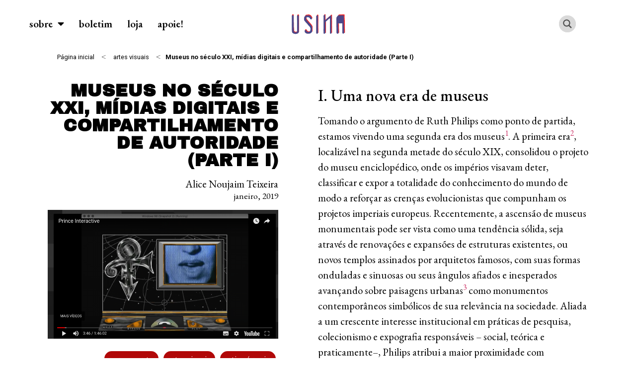

--- FILE ---
content_type: text/html; charset=UTF-8
request_url: https://revistausina.com/2019/01/18/museus-no-seculo-xxi-midias-digitais-e-compartilhamento-de-autoridade-parte-i/
body_size: 38118
content:
<!doctype html>
<html dir="ltr" lang="pt-BR" prefix="og: https://ogp.me/ns#">
<head><style>img.lazy{min-height:1px}</style><link href="https://revistausina.com/wp-content/plugins/w3-total-cache/pub/js/lazyload.min.js" as="script">
	<meta charset="UTF-8">
	<meta name="viewport" content="width=device-width, initial-scale=1">
	<link rel="profile" href="https://gmpg.org/xfn/11">
	<title>Museus no século XXI, mídias digitais e compartilhamento de autoridade (Parte I) » revista USINA</title>

		<!-- All in One SEO 4.9.3 - aioseo.com -->
	<meta name="description" content="artes visuais | O que afeta essas lógicas de exposição são as demandas por representatividade e por divisão de autoridade curatorial sobre exposições. Aqui, também é relevante lembrar que à medida que povos indígenas do mundo todo passam a popular o mundo digital, coleções etnográficas também necessitam se adaptar a esses novos tipos de artefatos." />
	<meta name="robots" content="max-image-preview:large" />
	<meta name="author" content="Alice Noujaim Teixeira"/>
	<link rel="canonical" href="https://revistausina.com/2019/01/18/museus-no-seculo-xxi-midias-digitais-e-compartilhamento-de-autoridade-parte-i/" />
	<meta name="generator" content="All in One SEO (AIOSEO) 4.9.3" />
		<meta property="og:locale" content="pt_BR" />
		<meta property="og:site_name" content="revista USINA »" />
		<meta property="og:type" content="article" />
		<meta property="og:title" content="Museus no século XXI, mídias digitais e compartilhamento de autoridade (Parte I) » revista USINA" />
		<meta property="og:description" content="artes visuais | O que afeta essas lógicas de exposição são as demandas por representatividade e por divisão de autoridade curatorial sobre exposições. Aqui, também é relevante lembrar que à medida que povos indígenas do mundo todo passam a popular o mundo digital, coleções etnográficas também necessitam se adaptar a esses novos tipos de artefatos." />
		<meta property="og:url" content="https://revistausina.com/2019/01/18/museus-no-seculo-xxi-midias-digitais-e-compartilhamento-de-autoridade-parte-i/" />
		<meta property="og:image" content="https://revistausina.com/wp-content/uploads/2019/01/Imagem4.png" />
		<meta property="og:image:secure_url" content="https://revistausina.com/wp-content/uploads/2019/01/Imagem4.png" />
		<meta property="og:image:width" content="921" />
		<meta property="og:image:height" content="514" />
		<meta property="article:published_time" content="2019-01-18T21:09:02+00:00" />
		<meta property="article:modified_time" content="2022-12-16T20:14:36+00:00" />
		<meta property="article:publisher" content="https://facebook.com/revistausina/" />
		<meta name="twitter:card" content="summary" />
		<meta name="twitter:title" content="Museus no século XXI, mídias digitais e compartilhamento de autoridade (Parte I) » revista USINA" />
		<meta name="twitter:description" content="artes visuais | O que afeta essas lógicas de exposição são as demandas por representatividade e por divisão de autoridade curatorial sobre exposições. Aqui, também é relevante lembrar que à medida que povos indígenas do mundo todo passam a popular o mundo digital, coleções etnográficas também necessitam se adaptar a esses novos tipos de artefatos." />
		<meta name="twitter:image" content="https://revistausina.com/wp-content/uploads/2019/01/Imagem4.png" />
		<script type="application/ld+json" class="aioseo-schema">
			{"@context":"https:\/\/schema.org","@graph":[{"@type":"Article","@id":"https:\/\/revistausina.com\/2019\/01\/18\/museus-no-seculo-xxi-midias-digitais-e-compartilhamento-de-autoridade-parte-i\/#article","name":"Museus no s\u00e9culo XXI, m\u00eddias digitais e compartilhamento de autoridade (Parte I) \u00bb revista USINA","headline":"Museus no s\u00e9culo XXI, m\u00eddias digitais e compartilhamento de autoridade (Parte I)","author":{"@id":"https:\/\/revistausina.com\/autoria\/alice-noujaim-teixeira\/#author"},"publisher":{"@id":"https:\/\/revistausina.com\/#organization"},"image":{"@type":"ImageObject","url":"https:\/\/revistausina.com\/wp-content\/uploads\/2019\/01\/Imagem4.png","width":921,"height":514},"datePublished":"2019-01-18T21:09:02+00:00","dateModified":"2022-12-16T20:14:36+00:00","inLanguage":"pt-BR","mainEntityOfPage":{"@id":"https:\/\/revistausina.com\/2019\/01\/18\/museus-no-seculo-xxi-midias-digitais-e-compartilhamento-de-autoridade-parte-i\/#webpage"},"isPartOf":{"@id":"https:\/\/revistausina.com\/2019\/01\/18\/museus-no-seculo-xxi-midias-digitais-e-compartilhamento-de-autoridade-parte-i\/#webpage"},"articleSection":"artes visuais, artigo\/ensaio, pensamento, Alice Noujaim Teixeira, Alice Noujaim Teixeira museus, alice teixeira museus contempor\u00e2neos, artport, artport whitney museum, ensaio, f\u00e9lix gonz\u00e1les-torres, museus contempor\u00e2neos, whitney museus, Alice Noujaim Teixeira"},{"@type":"BreadcrumbList","@id":"https:\/\/revistausina.com\/2019\/01\/18\/museus-no-seculo-xxi-midias-digitais-e-compartilhamento-de-autoridade-parte-i\/#breadcrumblist","itemListElement":[{"@type":"ListItem","@id":"https:\/\/revistausina.com#listItem","position":1,"name":"Home","item":"https:\/\/revistausina.com","nextItem":{"@type":"ListItem","@id":"https:\/\/revistausina.com\/category\/pensamento\/#listItem","name":"pensamento"}},{"@type":"ListItem","@id":"https:\/\/revistausina.com\/category\/pensamento\/#listItem","position":2,"name":"pensamento","item":"https:\/\/revistausina.com\/category\/pensamento\/","nextItem":{"@type":"ListItem","@id":"https:\/\/revistausina.com\/2019\/01\/18\/museus-no-seculo-xxi-midias-digitais-e-compartilhamento-de-autoridade-parte-i\/#listItem","name":"Museus no s\u00e9culo XXI, m\u00eddias digitais e compartilhamento de autoridade (Parte I)"},"previousItem":{"@type":"ListItem","@id":"https:\/\/revistausina.com#listItem","name":"Home"}},{"@type":"ListItem","@id":"https:\/\/revistausina.com\/2019\/01\/18\/museus-no-seculo-xxi-midias-digitais-e-compartilhamento-de-autoridade-parte-i\/#listItem","position":3,"name":"Museus no s\u00e9culo XXI, m\u00eddias digitais e compartilhamento de autoridade (Parte I)","previousItem":{"@type":"ListItem","@id":"https:\/\/revistausina.com\/category\/pensamento\/#listItem","name":"pensamento"}}]},{"@type":"Organization","@id":"https:\/\/revistausina.com\/#organization","name":"revista USINA","url":"https:\/\/revistausina.com\/","logo":{"@type":"ImageObject","url":"https:\/\/revistausina.com\/wp-content\/uploads\/2022\/10\/Logo-novo-USINA-baixa.png","@id":"https:\/\/revistausina.com\/2019\/01\/18\/museus-no-seculo-xxi-midias-digitais-e-compartilhamento-de-autoridade-parte-i\/#organizationLogo","width":846,"height":321,"caption":"Logo da USINA"},"image":{"@id":"https:\/\/revistausina.com\/2019\/01\/18\/museus-no-seculo-xxi-midias-digitais-e-compartilhamento-de-autoridade-parte-i\/#organizationLogo"},"sameAs":["https:\/\/facebook.com\/revistausina\/","https:\/\/www.instagram.com\/revistausina\/","https:\/\/www.youtube.com\/@revistausina656"]},{"@type":"Person","@id":"https:\/\/revistausina.com\/autoria\/alice-noujaim-teixeira\/#author","url":"https:\/\/revistausina.com\/autoria\/alice-noujaim-teixeira\/","name":"Alice Noujaim Teixeira","image":{"@type":"ImageObject","@id":"https:\/\/revistausina.com\/2019\/01\/18\/museus-no-seculo-xxi-midias-digitais-e-compartilhamento-de-autoridade-parte-i\/#authorImage","url":"https:\/\/secure.gravatar.com\/avatar\/2430ceb7555ffedb76e776d48cb1ae305c659d8ee0aebf9d5d1cb688f36ed7a7?s=96&d=mm&r=g","width":96,"height":96,"caption":"Alice Noujaim Teixeira"}},{"@type":"WebPage","@id":"https:\/\/revistausina.com\/2019\/01\/18\/museus-no-seculo-xxi-midias-digitais-e-compartilhamento-de-autoridade-parte-i\/#webpage","url":"https:\/\/revistausina.com\/2019\/01\/18\/museus-no-seculo-xxi-midias-digitais-e-compartilhamento-de-autoridade-parte-i\/","name":"Museus no s\u00e9culo XXI, m\u00eddias digitais e compartilhamento de autoridade (Parte I) \u00bb revista USINA","description":"artes visuais | O que afeta essas l\u00f3gicas de exposi\u00e7\u00e3o s\u00e3o as demandas por representatividade e por divis\u00e3o de autoridade curatorial sobre exposi\u00e7\u00f5es. Aqui, tamb\u00e9m \u00e9 relevante lembrar que \u00e0 medida que povos ind\u00edgenas do mundo todo passam a popular o mundo digital, cole\u00e7\u00f5es etnogr\u00e1ficas tamb\u00e9m necessitam se adaptar a esses novos tipos de artefatos.","inLanguage":"pt-BR","isPartOf":{"@id":"https:\/\/revistausina.com\/#website"},"breadcrumb":{"@id":"https:\/\/revistausina.com\/2019\/01\/18\/museus-no-seculo-xxi-midias-digitais-e-compartilhamento-de-autoridade-parte-i\/#breadcrumblist"},"author":{"@id":"https:\/\/revistausina.com\/autoria\/alice-noujaim-teixeira\/#author"},"creator":{"@id":"https:\/\/revistausina.com\/autoria\/alice-noujaim-teixeira\/#author"},"image":{"@type":"ImageObject","url":"https:\/\/revistausina.com\/wp-content\/uploads\/2019\/01\/Imagem4.png","@id":"https:\/\/revistausina.com\/2019\/01\/18\/museus-no-seculo-xxi-midias-digitais-e-compartilhamento-de-autoridade-parte-i\/#mainImage","width":921,"height":514},"primaryImageOfPage":{"@id":"https:\/\/revistausina.com\/2019\/01\/18\/museus-no-seculo-xxi-midias-digitais-e-compartilhamento-de-autoridade-parte-i\/#mainImage"},"datePublished":"2019-01-18T21:09:02+00:00","dateModified":"2022-12-16T20:14:36+00:00"},{"@type":"WebSite","@id":"https:\/\/revistausina.com\/#website","url":"https:\/\/revistausina.com\/","name":"revista USINA","inLanguage":"pt-BR","publisher":{"@id":"https:\/\/revistausina.com\/#organization"}}]}
		</script>
		<!-- All in One SEO -->

<link rel='dns-prefetch' href='//static.addtoany.com' />
<link rel="alternate" type="application/rss+xml" title="Feed para revista USINA &raquo;" href="https://revistausina.com/feed/" />
<link rel="alternate" type="application/rss+xml" title="Feed de comentários para revista USINA &raquo;" href="https://revistausina.com/comments/feed/" />
<link rel="alternate" type="application/rss+xml" title="Feed de comentários para revista USINA &raquo; Museus no século XXI, mídias digitais e compartilhamento de autoridade (Parte I)" href="https://revistausina.com/2019/01/18/museus-no-seculo-xxi-midias-digitais-e-compartilhamento-de-autoridade-parte-i/feed/" />
<link rel="alternate" title="oEmbed (JSON)" type="application/json+oembed" href="https://revistausina.com/wp-json/oembed/1.0/embed?url=https%3A%2F%2Frevistausina.com%2F2019%2F01%2F18%2Fmuseus-no-seculo-xxi-midias-digitais-e-compartilhamento-de-autoridade-parte-i%2F" />
<link rel="alternate" title="oEmbed (XML)" type="text/xml+oembed" href="https://revistausina.com/wp-json/oembed/1.0/embed?url=https%3A%2F%2Frevistausina.com%2F2019%2F01%2F18%2Fmuseus-no-seculo-xxi-midias-digitais-e-compartilhamento-de-autoridade-parte-i%2F&#038;format=xml" />
<style id='wp-img-auto-sizes-contain-inline-css'>
img:is([sizes=auto i],[sizes^="auto," i]){contain-intrinsic-size:3000px 1500px}
/*# sourceURL=wp-img-auto-sizes-contain-inline-css */
</style>
<link rel='stylesheet' id='dce-animations-css' href='https://revistausina.com/wp-content/plugins/dynamic-content-for-elementor/assets/css/animations.css?ver=2.11.0' media='all' />
<style id='wp-emoji-styles-inline-css'>

	img.wp-smiley, img.emoji {
		display: inline !important;
		border: none !important;
		box-shadow: none !important;
		height: 1em !important;
		width: 1em !important;
		margin: 0 0.07em !important;
		vertical-align: -0.1em !important;
		background: none !important;
		padding: 0 !important;
	}
/*# sourceURL=wp-emoji-styles-inline-css */
</style>
<link rel='stylesheet' id='wp-block-library-css' href='https://revistausina.com/wp-includes/css/dist/block-library/style.min.css?ver=6.9' media='all' />
<style id='global-styles-inline-css'>
:root{--wp--preset--aspect-ratio--square: 1;--wp--preset--aspect-ratio--4-3: 4/3;--wp--preset--aspect-ratio--3-4: 3/4;--wp--preset--aspect-ratio--3-2: 3/2;--wp--preset--aspect-ratio--2-3: 2/3;--wp--preset--aspect-ratio--16-9: 16/9;--wp--preset--aspect-ratio--9-16: 9/16;--wp--preset--color--black: #000000;--wp--preset--color--cyan-bluish-gray: #abb8c3;--wp--preset--color--white: #ffffff;--wp--preset--color--pale-pink: #f78da7;--wp--preset--color--vivid-red: #cf2e2e;--wp--preset--color--luminous-vivid-orange: #ff6900;--wp--preset--color--luminous-vivid-amber: #fcb900;--wp--preset--color--light-green-cyan: #7bdcb5;--wp--preset--color--vivid-green-cyan: #00d084;--wp--preset--color--pale-cyan-blue: #8ed1fc;--wp--preset--color--vivid-cyan-blue: #0693e3;--wp--preset--color--vivid-purple: #9b51e0;--wp--preset--gradient--vivid-cyan-blue-to-vivid-purple: linear-gradient(135deg,rgb(6,147,227) 0%,rgb(155,81,224) 100%);--wp--preset--gradient--light-green-cyan-to-vivid-green-cyan: linear-gradient(135deg,rgb(122,220,180) 0%,rgb(0,208,130) 100%);--wp--preset--gradient--luminous-vivid-amber-to-luminous-vivid-orange: linear-gradient(135deg,rgb(252,185,0) 0%,rgb(255,105,0) 100%);--wp--preset--gradient--luminous-vivid-orange-to-vivid-red: linear-gradient(135deg,rgb(255,105,0) 0%,rgb(207,46,46) 100%);--wp--preset--gradient--very-light-gray-to-cyan-bluish-gray: linear-gradient(135deg,rgb(238,238,238) 0%,rgb(169,184,195) 100%);--wp--preset--gradient--cool-to-warm-spectrum: linear-gradient(135deg,rgb(74,234,220) 0%,rgb(151,120,209) 20%,rgb(207,42,186) 40%,rgb(238,44,130) 60%,rgb(251,105,98) 80%,rgb(254,248,76) 100%);--wp--preset--gradient--blush-light-purple: linear-gradient(135deg,rgb(255,206,236) 0%,rgb(152,150,240) 100%);--wp--preset--gradient--blush-bordeaux: linear-gradient(135deg,rgb(254,205,165) 0%,rgb(254,45,45) 50%,rgb(107,0,62) 100%);--wp--preset--gradient--luminous-dusk: linear-gradient(135deg,rgb(255,203,112) 0%,rgb(199,81,192) 50%,rgb(65,88,208) 100%);--wp--preset--gradient--pale-ocean: linear-gradient(135deg,rgb(255,245,203) 0%,rgb(182,227,212) 50%,rgb(51,167,181) 100%);--wp--preset--gradient--electric-grass: linear-gradient(135deg,rgb(202,248,128) 0%,rgb(113,206,126) 100%);--wp--preset--gradient--midnight: linear-gradient(135deg,rgb(2,3,129) 0%,rgb(40,116,252) 100%);--wp--preset--font-size--small: 13px;--wp--preset--font-size--medium: 20px;--wp--preset--font-size--large: 36px;--wp--preset--font-size--x-large: 42px;--wp--preset--spacing--20: 0.44rem;--wp--preset--spacing--30: 0.67rem;--wp--preset--spacing--40: 1rem;--wp--preset--spacing--50: 1.5rem;--wp--preset--spacing--60: 2.25rem;--wp--preset--spacing--70: 3.38rem;--wp--preset--spacing--80: 5.06rem;--wp--preset--shadow--natural: 6px 6px 9px rgba(0, 0, 0, 0.2);--wp--preset--shadow--deep: 12px 12px 50px rgba(0, 0, 0, 0.4);--wp--preset--shadow--sharp: 6px 6px 0px rgba(0, 0, 0, 0.2);--wp--preset--shadow--outlined: 6px 6px 0px -3px rgb(255, 255, 255), 6px 6px rgb(0, 0, 0);--wp--preset--shadow--crisp: 6px 6px 0px rgb(0, 0, 0);}:where(.is-layout-flex){gap: 0.5em;}:where(.is-layout-grid){gap: 0.5em;}body .is-layout-flex{display: flex;}.is-layout-flex{flex-wrap: wrap;align-items: center;}.is-layout-flex > :is(*, div){margin: 0;}body .is-layout-grid{display: grid;}.is-layout-grid > :is(*, div){margin: 0;}:where(.wp-block-columns.is-layout-flex){gap: 2em;}:where(.wp-block-columns.is-layout-grid){gap: 2em;}:where(.wp-block-post-template.is-layout-flex){gap: 1.25em;}:where(.wp-block-post-template.is-layout-grid){gap: 1.25em;}.has-black-color{color: var(--wp--preset--color--black) !important;}.has-cyan-bluish-gray-color{color: var(--wp--preset--color--cyan-bluish-gray) !important;}.has-white-color{color: var(--wp--preset--color--white) !important;}.has-pale-pink-color{color: var(--wp--preset--color--pale-pink) !important;}.has-vivid-red-color{color: var(--wp--preset--color--vivid-red) !important;}.has-luminous-vivid-orange-color{color: var(--wp--preset--color--luminous-vivid-orange) !important;}.has-luminous-vivid-amber-color{color: var(--wp--preset--color--luminous-vivid-amber) !important;}.has-light-green-cyan-color{color: var(--wp--preset--color--light-green-cyan) !important;}.has-vivid-green-cyan-color{color: var(--wp--preset--color--vivid-green-cyan) !important;}.has-pale-cyan-blue-color{color: var(--wp--preset--color--pale-cyan-blue) !important;}.has-vivid-cyan-blue-color{color: var(--wp--preset--color--vivid-cyan-blue) !important;}.has-vivid-purple-color{color: var(--wp--preset--color--vivid-purple) !important;}.has-black-background-color{background-color: var(--wp--preset--color--black) !important;}.has-cyan-bluish-gray-background-color{background-color: var(--wp--preset--color--cyan-bluish-gray) !important;}.has-white-background-color{background-color: var(--wp--preset--color--white) !important;}.has-pale-pink-background-color{background-color: var(--wp--preset--color--pale-pink) !important;}.has-vivid-red-background-color{background-color: var(--wp--preset--color--vivid-red) !important;}.has-luminous-vivid-orange-background-color{background-color: var(--wp--preset--color--luminous-vivid-orange) !important;}.has-luminous-vivid-amber-background-color{background-color: var(--wp--preset--color--luminous-vivid-amber) !important;}.has-light-green-cyan-background-color{background-color: var(--wp--preset--color--light-green-cyan) !important;}.has-vivid-green-cyan-background-color{background-color: var(--wp--preset--color--vivid-green-cyan) !important;}.has-pale-cyan-blue-background-color{background-color: var(--wp--preset--color--pale-cyan-blue) !important;}.has-vivid-cyan-blue-background-color{background-color: var(--wp--preset--color--vivid-cyan-blue) !important;}.has-vivid-purple-background-color{background-color: var(--wp--preset--color--vivid-purple) !important;}.has-black-border-color{border-color: var(--wp--preset--color--black) !important;}.has-cyan-bluish-gray-border-color{border-color: var(--wp--preset--color--cyan-bluish-gray) !important;}.has-white-border-color{border-color: var(--wp--preset--color--white) !important;}.has-pale-pink-border-color{border-color: var(--wp--preset--color--pale-pink) !important;}.has-vivid-red-border-color{border-color: var(--wp--preset--color--vivid-red) !important;}.has-luminous-vivid-orange-border-color{border-color: var(--wp--preset--color--luminous-vivid-orange) !important;}.has-luminous-vivid-amber-border-color{border-color: var(--wp--preset--color--luminous-vivid-amber) !important;}.has-light-green-cyan-border-color{border-color: var(--wp--preset--color--light-green-cyan) !important;}.has-vivid-green-cyan-border-color{border-color: var(--wp--preset--color--vivid-green-cyan) !important;}.has-pale-cyan-blue-border-color{border-color: var(--wp--preset--color--pale-cyan-blue) !important;}.has-vivid-cyan-blue-border-color{border-color: var(--wp--preset--color--vivid-cyan-blue) !important;}.has-vivid-purple-border-color{border-color: var(--wp--preset--color--vivid-purple) !important;}.has-vivid-cyan-blue-to-vivid-purple-gradient-background{background: var(--wp--preset--gradient--vivid-cyan-blue-to-vivid-purple) !important;}.has-light-green-cyan-to-vivid-green-cyan-gradient-background{background: var(--wp--preset--gradient--light-green-cyan-to-vivid-green-cyan) !important;}.has-luminous-vivid-amber-to-luminous-vivid-orange-gradient-background{background: var(--wp--preset--gradient--luminous-vivid-amber-to-luminous-vivid-orange) !important;}.has-luminous-vivid-orange-to-vivid-red-gradient-background{background: var(--wp--preset--gradient--luminous-vivid-orange-to-vivid-red) !important;}.has-very-light-gray-to-cyan-bluish-gray-gradient-background{background: var(--wp--preset--gradient--very-light-gray-to-cyan-bluish-gray) !important;}.has-cool-to-warm-spectrum-gradient-background{background: var(--wp--preset--gradient--cool-to-warm-spectrum) !important;}.has-blush-light-purple-gradient-background{background: var(--wp--preset--gradient--blush-light-purple) !important;}.has-blush-bordeaux-gradient-background{background: var(--wp--preset--gradient--blush-bordeaux) !important;}.has-luminous-dusk-gradient-background{background: var(--wp--preset--gradient--luminous-dusk) !important;}.has-pale-ocean-gradient-background{background: var(--wp--preset--gradient--pale-ocean) !important;}.has-electric-grass-gradient-background{background: var(--wp--preset--gradient--electric-grass) !important;}.has-midnight-gradient-background{background: var(--wp--preset--gradient--midnight) !important;}.has-small-font-size{font-size: var(--wp--preset--font-size--small) !important;}.has-medium-font-size{font-size: var(--wp--preset--font-size--medium) !important;}.has-large-font-size{font-size: var(--wp--preset--font-size--large) !important;}.has-x-large-font-size{font-size: var(--wp--preset--font-size--x-large) !important;}
/*# sourceURL=global-styles-inline-css */
</style>

<style id='classic-theme-styles-inline-css'>
/*! This file is auto-generated */
.wp-block-button__link{color:#fff;background-color:#32373c;border-radius:9999px;box-shadow:none;text-decoration:none;padding:calc(.667em + 2px) calc(1.333em + 2px);font-size:1.125em}.wp-block-file__button{background:#32373c;color:#fff;text-decoration:none}
/*# sourceURL=/wp-includes/css/classic-themes.min.css */
</style>
<link rel='stylesheet' id='hello-elementor-css' href='https://revistausina.com/wp-content/themes/hello-elementor/style.min.css?ver=2.8.1' media='all' />
<link rel='stylesheet' id='hello-elementor-theme-style-css' href='https://revistausina.com/wp-content/themes/hello-elementor/theme.min.css?ver=2.8.1' media='all' />
<link rel='stylesheet' id='elementor-icons-css' href='https://revistausina.com/wp-content/plugins/elementor/assets/lib/eicons/css/elementor-icons.min.css?ver=5.29.0' media='all' />
<link rel='stylesheet' id='elementor-frontend-css' href='https://revistausina.com/wp-content/plugins/elementor/assets/css/frontend-lite.min.css?ver=3.20.3' media='all' />
<link rel='stylesheet' id='swiper-css' href='https://revistausina.com/wp-content/plugins/elementor/assets/lib/swiper/v8/css/swiper.min.css?ver=8.4.5' media='all' />
<link rel='stylesheet' id='elementor-post-7-css' href='https://revistausina.com/wp-content/uploads/elementor/css/post-7.css?ver=1711759980' media='all' />
<link rel='stylesheet' id='dashicons-css' href='https://revistausina.com/wp-includes/css/dashicons.min.css?ver=6.9' media='all' />
<link rel='stylesheet' id='elementor-pro-css' href='https://revistausina.com/wp-content/plugins/elementor-pro/assets/css/frontend-lite.min.css?ver=3.19.1' media='all' />
<link rel='stylesheet' id='elementor-global-css' href='https://revistausina.com/wp-content/uploads/elementor/css/global.css?ver=1711759982' media='all' />
<link rel='stylesheet' id='elementor-post-18529-css' href='https://revistausina.com/wp-content/uploads/elementor/css/post-18529.css?ver=1711760026' media='all' />
<link rel='stylesheet' id='elementor-post-30-css' href='https://revistausina.com/wp-content/uploads/elementor/css/post-30.css?ver=1711759982' media='all' />
<link rel='stylesheet' id='elementor-post-20941-css' href='https://revistausina.com/wp-content/uploads/elementor/css/post-20941.css?ver=1711760026' media='all' />
<link rel='stylesheet' id='elementor-post-22275-css' href='https://revistausina.com/wp-content/uploads/elementor/css/post-22275.css?ver=1768252158' media='all' />
<link rel='stylesheet' id='elementor-post-25532-css' href='https://revistausina.com/wp-content/uploads/elementor/css/post-25532.css?ver=1768252252' media='all' />
<link rel='stylesheet' id='tc-caf-pro-common-style-css' href='https://revistausina.com/wp-content/plugins/category-ajax-filter-pro/assets/css/common/common.css?ver=8.8.2.5' media='all' />
<link rel='stylesheet' id='addtoany-css' href='https://revistausina.com/wp-content/plugins/add-to-any/addtoany.min.css?ver=1.16' media='all' />
<style id='addtoany-inline-css'>
@media screen and (max-width:980px){
.a2a_floating_style.a2a_vertical_style{display:none;}
}
/*# sourceURL=addtoany-inline-css */
</style>
<link rel='stylesheet' id='hello-elementor-child-style-css' href='https://revistausina.com/wp-content/themes/hello-theme-child-master/style.css?ver=1.0.0' media='all' />
<link rel='stylesheet' id='google-fonts-1-css' href='https://fonts.googleapis.com/css?family=Roboto%3A100%2C100italic%2C200%2C200italic%2C300%2C300italic%2C400%2C400italic%2C500%2C500italic%2C600%2C600italic%2C700%2C700italic%2C800%2C800italic%2C900%2C900italic%7CRoboto+Slab%3A100%2C100italic%2C200%2C200italic%2C300%2C300italic%2C400%2C400italic%2C500%2C500italic%2C600%2C600italic%2C700%2C700italic%2C800%2C800italic%2C900%2C900italic%7CEB+Garamond%3A100%2C100italic%2C200%2C200italic%2C300%2C300italic%2C400%2C400italic%2C500%2C500italic%2C600%2C600italic%2C700%2C700italic%2C800%2C800italic%2C900%2C900italic%7CArchivo+Black%3A100%2C100italic%2C200%2C200italic%2C300%2C300italic%2C400%2C400italic%2C500%2C500italic%2C600%2C600italic%2C700%2C700italic%2C800%2C800italic%2C900%2C900italic&#038;display=auto&#038;ver=6.9' media='all' />
<link rel='stylesheet' id='elementor-icons-shared-0-css' href='https://revistausina.com/wp-content/plugins/elementor/assets/lib/font-awesome/css/fontawesome.min.css?ver=5.15.3' media='all' />
<link rel='stylesheet' id='elementor-icons-fa-solid-css' href='https://revistausina.com/wp-content/plugins/elementor/assets/lib/font-awesome/css/solid.min.css?ver=5.15.3' media='all' />
<link rel='stylesheet' id='elementor-icons-fa-brands-css' href='https://revistausina.com/wp-content/plugins/elementor/assets/lib/font-awesome/css/brands.min.css?ver=5.15.3' media='all' />
<link rel="preconnect" href="https://fonts.gstatic.com/" crossorigin><script id="addtoany-core-js-before">
window.a2a_config=window.a2a_config||{};a2a_config.callbacks=[];a2a_config.overlays=[];a2a_config.templates={};a2a_localize = {
	Share: "Share",
	Save: "Save",
	Subscribe: "Subscribe",
	Email: "Email",
	Bookmark: "Bookmark",
	ShowAll: "Show all",
	ShowLess: "Show less",
	FindServices: "Find service(s)",
	FindAnyServiceToAddTo: "Instantly find any service to add to",
	PoweredBy: "Powered by",
	ShareViaEmail: "Share via email",
	SubscribeViaEmail: "Subscribe via email",
	BookmarkInYourBrowser: "Bookmark in your browser",
	BookmarkInstructions: "Press Ctrl+D or \u2318+D to bookmark this page",
	AddToYourFavorites: "Add to your favorites",
	SendFromWebOrProgram: "Send from any email address or email program",
	EmailProgram: "Email program",
	More: "More&#8230;",
	ThanksForSharing: "Thanks for sharing!",
	ThanksForFollowing: "Thanks for following!"
};


//# sourceURL=addtoany-core-js-before
</script>
<script defer src="https://static.addtoany.com/menu/page.js" id="addtoany-core-js"></script>
<script src="https://revistausina.com/wp-includes/js/jquery/jquery.min.js?ver=3.7.1" id="jquery-core-js"></script>
<script src="https://revistausina.com/wp-includes/js/jquery/jquery-migrate.min.js?ver=3.4.1" id="jquery-migrate-js"></script>
<script defer src="https://revistausina.com/wp-content/plugins/add-to-any/addtoany.min.js?ver=1.1" id="addtoany-jquery-js"></script>
<script id="tc-caf-frontend-scripts-pro-js-extra">
var tc_caf_ajax = {"ajax_url":"https://revistausina.com/wp-admin/admin-ajax.php","nonce":"46328eb2c8","plugin_path":"https://revistausina.com/wp-content/plugins/category-ajax-filter-pro/"};
var tc_caf_ajax = {"ajax_url":"https://revistausina.com/wp-admin/admin-ajax.php","nonce":"46328eb2c8","plugin_path":"https://revistausina.com/wp-content/plugins/category-ajax-filter-pro/"};
//# sourceURL=tc-caf-frontend-scripts-pro-js-extra
</script>
<script src="https://revistausina.com/wp-content/plugins/category-ajax-filter-pro/assets/js/script.js?ver=8.8.2.5" id="tc-caf-frontend-scripts-pro-js"></script>
<link rel="https://api.w.org/" href="https://revistausina.com/wp-json/" /><link rel="alternate" title="JSON" type="application/json" href="https://revistausina.com/wp-json/wp/v2/posts/14080" /><link rel="EditURI" type="application/rsd+xml" title="RSD" href="https://revistausina.com/xmlrpc.php?rsd" />
<meta name="generator" content="WordPress 6.9" />
<link rel='shortlink' href='https://revistausina.com/?p=14080' />
					<link rel="preconnect" href="https://fonts.gstatic.com" crossorigin />
					<style>
						@font-face {
  font-family: 'Lato';
  font-style: normal;
  font-weight: 300;
  font-display: swap;
  src: url(https://fonts.gstatic.com/s/lato/v23/S6u9w4BMUTPHh7USSwiPHA.ttf) format('truetype');
}
@font-face {
  font-family: 'Lato';
  font-style: normal;
  font-weight: 400;
  font-display: swap;
  src: url(https://fonts.gstatic.com/s/lato/v23/S6uyw4BMUTPHjx4wWw.ttf) format('truetype');
}
@font-face {
  font-family: 'Lato';
  font-style: normal;
  font-weight: 700;
  font-display: swap;
  src: url(https://fonts.gstatic.com/s/lato/v23/S6u9w4BMUTPHh6UVSwiPHA.ttf) format('truetype');
}
@font-face {
  font-family: 'Open Sans';
  font-style: normal;
  font-weight: 300;
  font-stretch: normal;
  font-display: swap;
  src: url(https://fonts.gstatic.com/s/opensans/v34/memSYaGs126MiZpBA-UvWbX2vVnXBbObj2OVZyOOSr4dVJWUgsiH0B4gaVc.ttf) format('truetype');
}
@font-face {
  font-family: 'Open Sans';
  font-style: normal;
  font-weight: 400;
  font-stretch: normal;
  font-display: swap;
  src: url(https://fonts.gstatic.com/s/opensans/v34/memSYaGs126MiZpBA-UvWbX2vVnXBbObj2OVZyOOSr4dVJWUgsjZ0B4gaVc.ttf) format('truetype');
}
@font-face {
  font-family: 'Open Sans';
  font-style: normal;
  font-weight: 700;
  font-stretch: normal;
  font-display: swap;
  src: url(https://fonts.gstatic.com/s/opensans/v34/memSYaGs126MiZpBA-UvWbX2vVnXBbObj2OVZyOOSr4dVJWUgsg-1x4gaVc.ttf) format('truetype');
}
					</style>
					<meta name="generator" content="Elementor 3.20.3; features: e_optimized_assets_loading, e_optimized_css_loading, additional_custom_breakpoints, block_editor_assets_optimize, e_image_loading_optimization; settings: css_print_method-external, google_font-enabled, font_display-auto">
<!-- Google Tag Manager -->
<script>(function(w,d,s,l,i){w[l]=w[l]||[];w[l].push({'gtm.start':
new Date().getTime(),event:'gtm.js'});var f=d.getElementsByTagName(s)[0],
j=d.createElement(s),dl=l!='dataLayer'?'&l='+l:'';j.async=true;j.src=
'https://www.googletagmanager.com/gtm.js?id='+i+dl;f.parentNode.insertBefore(j,f);
})(window,document,'script','dataLayer','GTM-5FVSMTF');</script>
<!-- End Google Tag Manager -->
<meta name="p:domain_verify" content="80eb38de4e93434fc321904cd0d72dbd"/>

<!-- Pinterest Tag -->
<script>
!function(e){if(!window.pintrk){window.pintrk = function () {
window.pintrk.queue.push(Array.prototype.slice.call(arguments))};var
  n=window.pintrk;n.queue=[],n.version="3.0";var
  t=document.createElement("script");t.async=!0,t.src=e;var
  r=document.getElementsByTagName("script")[0];
  r.parentNode.insertBefore(t,r)}}("https://s.pinimg.com/ct/core.js");
pintrk('load', '2613695393458', {em: '<user_email_address>'});
pintrk('page');
</script>
<noscript>
<img class="lazy" height="1" width="1" style="display:none;" alt=""
  src="data:image/svg+xml,%3Csvg%20xmlns='http://www.w3.org/2000/svg'%20viewBox='0%200%201%201'%3E%3C/svg%3E" data-src="https://ct.pinterest.com/v3/?event=init&tid=2613695393458&pd[em]=<hashed_email_address>&noscript=1" />
</noscript>
<!-- end Pinterest Tag -->

<script>
pintrk('track', 'pagevisit');
</script>
<link rel="icon" href="https://revistausina.com/wp-content/uploads/2022/10/cropped-icone2-2-32x32.png" sizes="32x32" />
<link rel="icon" href="https://revistausina.com/wp-content/uploads/2022/10/cropped-icone2-2-192x192.png" sizes="192x192" />
<link rel="apple-touch-icon" href="https://revistausina.com/wp-content/uploads/2022/10/cropped-icone2-2-180x180.png" />
<meta name="msapplication-TileImage" content="https://revistausina.com/wp-content/uploads/2022/10/cropped-icone2-2-270x270.png" />
		<style id="wp-custom-css">
			blockquote pre, pre, blockquote {
    font-size:0.9em!important;
	font-family: 'EB Garamond', Sans-serif!important;
}


.elementor-nav-menu--dropdown a {
	line-height: 50px!important;
	padding-left: 30px!important;
}

.wp-block-image {
	padding-bottom: 10px;
}

.elementor-element-b899d91 a{
	color: black!important;
}

.dce-timeline__focus .dce-timeline__img {
	 animation: fadeIn 1s!important;
  -webkit-animation: fadeIn 1s!important;
  -moz-animation: fadeIn 1s!important;
  -o-animation: fadeIn 1s!important;
  -ms-animation: fadeIn 1s!important;
}

.dce-pagination .current, .dce-pagination a:hover {
	border-radius: 5px;
background-color: #B10808!important;
	border-bottom: 3px #4d4787  solid!important;
		border-right: 3px #4d4787 solid!important;
}

.elementor-18386 .elementor-element.elementor-element-18c5fea .swiper-slide {
	transition: none;
}

.dce-pagination a {
			border-radius: 5px;
background-color: #4d4787!important;
	border-bottom: 3px #B10808  solid!important;
		border-right: 3px #B10808 solid!important;
}

.elementor-16 .elementor-element.elementor-element-3627625 > .elementor-element-populated, .elementor-18529 .elementor-element.elementor-element-35b8b2b3 > .elementor-element-populated {
margin-left: 1.2em!important;
	margin-right: 0;
}

.elementor-widget-heading h1 {
   overflow-wrap: break-word;
}

.post-22190 .elementor a {
	color: #b10808;
}
.addtoany_content {
	float: right!important;
	margin-top: 1.5em;
}

#quotes {
	font-family: Georgia!important;
	font-size: 1.1em;
}

#author {
	font-family:'Archivo Black'!important;
	font-size: 1.3em;
}

.page-id-18386 .a2a_kit, .page page-id-18344 .a2a_kit, .page-id-18441 .a2a_kit, .page-id-25227 .a2a_kit  {
	display: none;
}


.a2a_s_whatsapp, .a2a_s_link, .a2a_s_telegram, .a2a_s_facebook, .a2a_s_twitter, .a2a_s_email, .a2a_s_pinterest {
	background-color: #4d4787!important;
	padding: 2px!important;
	border-bottom: 1px!important;
	border-bottom-color: #B10808!important;
	border-bottom: solid!important;
		border-right: solid!important;
}

#generate {
	float: right;
	background: #B10808;
	color: white;
	font-family: 'Archivo Black';
	font-weight: 400;
}

#filtro-inicial {
	
	font-weight: 400;
}

.data-target-div1 .error-caf {
	font-size: 1em;
	padding: 0;
	color: black;
}

.elementor-element-7033bf9 {
	margin-bottom: 0!important;
}
.data-target-div1 .status i {
	color: black!important;
	opacity: 0.5;
}

h5 {
	font-size: 1em;
	color: #54595F;
}

h3 {
	font-size: 1.2em;
}

.elementor-element-286307e, .elementor-element-9a0ddfa, .elementor-element-0a75557, .elementor-element-98ee609, .elementor-element-7dc2c493, .elementor-element-5816e38, .elementor-element-ae4c49c  {
	margin-bottom: 5px!important;
}

.elementor-element-7dc2c493 {
	padding-top: 10px;
}

.elementor-element-da54f65 {
	margin-bottom: 0!important;
}
.elementor-widget-dce-breadcrumbs, .item-home {
	font-family: Roboto!important;
}

.elementor-widget-dce-breadcrumbs {
font-size: 0.8em;
}

.page-header {
	display: none;
}

.swiper-slide-bg {
	border-radius: 15px!important;
}

#ajaxsearchprores1_1.vertical, #ajaxsearchprores1_2.vertical, div.asp_r.asp_r_1.vertical  {
	background: #464A8E!important;
}

.elementor-icon-list-item a, .first-level li, .meta-hover { 
  transition-duration:.3s;
	transition-property:transform;
	transform-origin:right;
}

@media only screen and (min-width: 768px) {
.first-level li:hover, .meta-hover:hover, .caf-post-title:hover, .elementor-icon-list-item a:hover  {
	transform: scale(1.1); 
}
}

@media only screen and (max-width: 768px) {
.elementor-widget-dce-breadcrumbs ul 
{
padding-left: 15px;
	padding-bottom: 15px;
}
}

ul.caf-multiple-check-filter li label {
	padding: 7px;
	border: solid 1px;
	font-size: 1.1em;
	font-family: 'EB Garamond', Sans-serif!important;
}

ul.caf-multiple-check-filter li label:hover {
	background-color: #464A8E!important;
	color: white;
}

@media only screen and (max-width: 768px) {
	ul.caf-multiple-check-filter li label {
	padding: 5px;
		font-size: 1em;
		
}
}
	
.manage-layout11 img {
	border-radius: 15px!important;
	margin-bottom: 1em;
}

.caf-post-title a {
	color: #54595F!important;
font-family: 'EB Garamond', Sans-serif!important;
	font-size: 0.9em;
}

.data-target-div1 #caf-post-layout11 .caf-post-title h2 {
	color: #54595F;
}

.caf-post-title { 
  transition-duration:.3s;
	transition-property:transform;
}

.caf-meta-content .author {
		font-family: 'EB Garamond', Sans-serif!important;
	font-size: 1.2em!important;
}


.caf-meta-content, .caf-post-title {
	padding: 0 !important;
}

.data-target-div1 #caf-post-layout11 .caf-meta-content-cats li a {
	border-radius: 15px!important;
	padding:5px 10px 5px 10px;

}

.caf-meta-content-cats, .caf-meta-content {
	border-bottom-color: #fff!important;
}

.meta-category .first-level li  {
	background-color: #b10808;
	border-radius: 15px;
	padding: 2px 10px 4px 10px!important;
	margin: 5px;
}

#tp-load-more {
		border-radius: 5px;
background-color: #4d4787!important;
	border-bottom: 3px #B10808  solid!important;
		border-right: 3px #B10808 solid!important;
	font-size: 1.1em;
	text-transform: lowercase;
}

#tp-load-more:hover {
	background-color: #b10808!important;
		border-bottom: 3px #4d4787  solid!important;
		border-right: 3px #4d4787 solid!important;
}

.filter-active {
	background-color: #B10808;
	padding: 5px 10px 5px 10px;
	border-radius: 15px;
	color: white!important;
}

.dce-filters {
	margin-top: 1em!important;
	margin-bottom: 2.5em!important;

}


.post-9096 .elementor-element-1c114a00,
.post-9450 .elementor-element-1c114a00,
.post-9452 .elementor-element-1c114a00,
.post-10056 .elementor-element-1c114a00, 
.post-9497 .elementor-element-1c114a00,
.post-10330 .elementor-element-1c114a00,
.post-22190 .elementor-element-1c114a00
{
	display: none;
}
 

.post-9096 .elementor-element-98ee609,
.post-9450 .elementor-element-98ee609, 
.post-9452 .elementor-element-98ee609,
.post-10056 .elementor-element-98ee609, 
.post-9497 .elementor-element-98ee609, 
.post-10330 .elementor-element-98ee609,
.post-22190 .elementor-element-98ee609
{
	display: none;
}

.page-id-18441 .custom-substack-widget button {
	background-color: #4d4788 !important;
}

.page-id-18441 .custom-substack-widget {
	border-color: #4d4788 !important;
}
		</style>
		<link rel="stylesheet" id="asp-basic" href="https://revistausina.com/wp-content/uploads/asp_upload/style.basic-ho-is-po-no-da-au-ga-se-is.css?mq=k32QyV" media="all" /><style id='asp-instance-1'>div[id*='ajaxsearchpro1_'] div.asp_loader,div[id*='ajaxsearchpro1_'] div.asp_loader *{box-sizing:border-box !important;margin:0;padding:0;box-shadow:none}div[id*='ajaxsearchpro1_'] div.asp_loader{box-sizing:border-box;display:flex;flex:0 1 auto;flex-direction:column;flex-grow:0;flex-shrink:0;flex-basis:28px;max-width:100%;max-height:100%;align-items:center;justify-content:center}div[id*='ajaxsearchpro1_'] div.asp_loader-inner{width:100%;margin:0 auto;text-align:center;height:100%}@-webkit-keyframes rotate-simple{0%{-webkit-transform:rotate(0deg);transform:rotate(0deg)}50%{-webkit-transform:rotate(180deg);transform:rotate(180deg)}100%{-webkit-transform:rotate(360deg);transform:rotate(360deg)}}@keyframes rotate-simple{0%{-webkit-transform:rotate(0deg);transform:rotate(0deg)}50%{-webkit-transform:rotate(180deg);transform:rotate(180deg)}100%{-webkit-transform:rotate(360deg);transform:rotate(360deg)}}div[id*='ajaxsearchpro1_'] div.asp_simple-circle{margin:0;height:100%;width:100%;animation:rotate-simple 0.8s infinite linear;-webkit-animation:rotate-simple 0.8s infinite linear;border:4px solid rgb(255,255,255);border-right-color:transparent;border-radius:50%;box-sizing:border-box}div[id*='ajaxsearchprores1_'] .asp_res_loader div.asp_loader,div[id*='ajaxsearchprores1_'] .asp_res_loader div.asp_loader *{box-sizing:border-box !important;margin:0;padding:0;box-shadow:none}div[id*='ajaxsearchprores1_'] .asp_res_loader div.asp_loader{box-sizing:border-box;display:flex;flex:0 1 auto;flex-direction:column;flex-grow:0;flex-shrink:0;flex-basis:28px;max-width:100%;max-height:100%;align-items:center;justify-content:center}div[id*='ajaxsearchprores1_'] .asp_res_loader div.asp_loader-inner{width:100%;margin:0 auto;text-align:center;height:100%}@-webkit-keyframes rotate-simple{0%{-webkit-transform:rotate(0deg);transform:rotate(0deg)}50%{-webkit-transform:rotate(180deg);transform:rotate(180deg)}100%{-webkit-transform:rotate(360deg);transform:rotate(360deg)}}@keyframes rotate-simple{0%{-webkit-transform:rotate(0deg);transform:rotate(0deg)}50%{-webkit-transform:rotate(180deg);transform:rotate(180deg)}100%{-webkit-transform:rotate(360deg);transform:rotate(360deg)}}div[id*='ajaxsearchprores1_'] .asp_res_loader div.asp_simple-circle{margin:0;height:100%;width:100%;animation:rotate-simple 0.8s infinite linear;-webkit-animation:rotate-simple 0.8s infinite linear;border:4px solid rgb(255,255,255);border-right-color:transparent;border-radius:50%;box-sizing:border-box}#ajaxsearchpro1_1 div.asp_loader,#ajaxsearchpro1_2 div.asp_loader,#ajaxsearchpro1_1 div.asp_loader *,#ajaxsearchpro1_2 div.asp_loader *{box-sizing:border-box !important;margin:0;padding:0;box-shadow:none}#ajaxsearchpro1_1 div.asp_loader,#ajaxsearchpro1_2 div.asp_loader{box-sizing:border-box;display:flex;flex:0 1 auto;flex-direction:column;flex-grow:0;flex-shrink:0;flex-basis:28px;max-width:100%;max-height:100%;align-items:center;justify-content:center}#ajaxsearchpro1_1 div.asp_loader-inner,#ajaxsearchpro1_2 div.asp_loader-inner{width:100%;margin:0 auto;text-align:center;height:100%}@-webkit-keyframes rotate-simple{0%{-webkit-transform:rotate(0deg);transform:rotate(0deg)}50%{-webkit-transform:rotate(180deg);transform:rotate(180deg)}100%{-webkit-transform:rotate(360deg);transform:rotate(360deg)}}@keyframes rotate-simple{0%{-webkit-transform:rotate(0deg);transform:rotate(0deg)}50%{-webkit-transform:rotate(180deg);transform:rotate(180deg)}100%{-webkit-transform:rotate(360deg);transform:rotate(360deg)}}#ajaxsearchpro1_1 div.asp_simple-circle,#ajaxsearchpro1_2 div.asp_simple-circle{margin:0;height:100%;width:100%;animation:rotate-simple 0.8s infinite linear;-webkit-animation:rotate-simple 0.8s infinite linear;border:4px solid rgb(255,255,255);border-right-color:transparent;border-radius:50%;box-sizing:border-box}@-webkit-keyframes asp_an_fadeInDown{0%{opacity:0;-webkit-transform:translateY(-20px)}100%{opacity:1;-webkit-transform:translateY(0)}}@keyframes asp_an_fadeInDown{0%{opacity:0;transform:translateY(-20px)}100%{opacity:1;transform:translateY(0)}}.asp_an_fadeInDown{-webkit-animation-name:asp_an_fadeInDown;animation-name:asp_an_fadeInDown}div.asp_r.asp_r_1,div.asp_r.asp_r_1 *,div.asp_m.asp_m_1,div.asp_m.asp_m_1 *,div.asp_s.asp_s_1,div.asp_s.asp_s_1 *{-webkit-box-sizing:content-box;-moz-box-sizing:content-box;-ms-box-sizing:content-box;-o-box-sizing:content-box;box-sizing:content-box;border:0;border-radius:0;text-transform:none;text-shadow:none;box-shadow:none;text-decoration:none;text-align:left;letter-spacing:normal}div.asp_r.asp_r_1,div.asp_m.asp_m_1,div.asp_s.asp_s_1{-webkit-box-sizing:border-box;-moz-box-sizing:border-box;-ms-box-sizing:border-box;-o-box-sizing:border-box;box-sizing:border-box}div.asp_r.asp_r_1,div.asp_r.asp_r_1 *,div.asp_m.asp_m_1,div.asp_m.asp_m_1 *,div.asp_s.asp_s_1,div.asp_s.asp_s_1 *{padding:0;margin:0}.wpdreams_clear{clear:both}.asp_w_container_1{width:100%}#ajaxsearchpro1_1,#ajaxsearchpro1_2,div.asp_m.asp_m_1{width:100%;height:auto;max-height:none;border-radius:5px;background:#d1eaff;margin-top:0;margin-bottom:0;background-image:-moz-radial-gradient(center,ellipse cover,rgba(217,217,217,1),rgba(217,217,217,1));background-image:-webkit-gradient(radial,center center,0px,center center,100%,rgba(217,217,217,1),rgba(217,217,217,1));background-image:-webkit-radial-gradient(center,ellipse cover,rgba(217,217,217,1),rgba(217,217,217,1));background-image:-o-radial-gradient(center,ellipse cover,rgba(217,217,217,1),rgba(217,217,217,1));background-image:-ms-radial-gradient(center,ellipse cover,rgba(217,217,217,1),rgba(217,217,217,1));background-image:radial-gradient(ellipse at center,rgba(217,217,217,1),rgba(217,217,217,1));overflow:hidden;border:0 none rgb(141,213,239);border-radius:30px 30px 30px 30px;box-shadow:none}#ajaxsearchpro1_1 .probox,#ajaxsearchpro1_2 .probox,div.asp_m.asp_m_1 .probox{margin:0;height:34px;background:transparent;border:0 solid rgb(104,174,199);border-radius:0;box-shadow:none}#asp_absolute_overlay{background:rgba(255,255,255,0.5)}#ajaxsearchpro1_1.asp_compact .probox,#ajaxsearchpro1_2.asp_compact .probox,div.asp_m.asp_m_1.asp_compact .probox{width:34px}#ajaxsearchpro1_1.asp_compact,#ajaxsearchpro1_2.asp_compact,div.asp_m.asp_m_1.asp_compact{width:auto;float:right}.asp_w_container.asp_w_container_1.asp_compact{width:auto;display:inline-block;float:right;position:static;top:20%;bottom:auto;right:0;left:auto;z-index:1000}p[id*=asp-try-1]{color:rgb(85,85,85) !important;display:block}div.asp_main_container+[id*=asp-try-1]{width:100%}p[id*=asp-try-1] a{color:rgb(255,181,86) !important}p[id*=asp-try-1] a:after{color:rgb(85,85,85) !important;display:inline;content:','}p[id*=asp-try-1] a:last-child:after{display:none}#ajaxsearchpro1_1 .probox .proinput,#ajaxsearchpro1_2 .probox .proinput,div.asp_m.asp_m_1 .probox .proinput{font-weight:normal;font-family:"Open Sans";color:rgb(0,0,0);font-size:12px;line-height:15px;text-shadow:none;line-height:normal;flex-grow:1;order:5;-webkit-flex-grow:1;-webkit-order:5}#ajaxsearchpro1_1 .probox .proinput input.orig,#ajaxsearchpro1_2 .probox .proinput input.orig,div.asp_m.asp_m_1 .probox .proinput input.orig{font-weight:normal;font-family:"Open Sans";color:rgb(0,0,0);font-size:12px;line-height:15px;text-shadow:none;line-height:normal;border:0;box-shadow:none;height:34px;position:relative;z-index:2;padding:0 !important;padding-top:2px !important;margin:-1px 0 0 -4px !important;width:100%;background:transparent !important}#ajaxsearchpro1_1 .probox .proinput input.autocomplete,#ajaxsearchpro1_2 .probox .proinput input.autocomplete,div.asp_m.asp_m_1 .probox .proinput input.autocomplete{font-weight:normal;font-family:"Open Sans";color:rgb(0,0,0);font-size:12px;line-height:15px;text-shadow:none;line-height:normal;opacity:0.25;height:34px;display:block;position:relative;z-index:1;padding:0 !important;margin:-1px 0 0 -4px !important;margin-top:-34px !important;width:100%;background:transparent !important}.rtl #ajaxsearchpro1_1 .probox .proinput input.orig,.rtl #ajaxsearchpro1_2 .probox .proinput input.orig,.rtl #ajaxsearchpro1_1 .probox .proinput input.autocomplete,.rtl #ajaxsearchpro1_2 .probox .proinput input.autocomplete,.rtl div.asp_m.asp_m_1 .probox .proinput input.orig,.rtl div.asp_m.asp_m_1 .probox .proinput input.autocomplete{font-weight:normal;font-family:"Open Sans";color:rgb(0,0,0);font-size:12px;line-height:15px;text-shadow:none;line-height:normal;direction:rtl;text-align:right}.rtl #ajaxsearchpro1_1 .probox .proinput,.rtl #ajaxsearchpro1_2 .probox .proinput,.rtl div.asp_m.asp_m_1 .probox .proinput{margin-right:2px}.rtl #ajaxsearchpro1_1 .probox .proloading,.rtl #ajaxsearchpro1_1 .probox .proclose,.rtl #ajaxsearchpro1_2 .probox .proloading,.rtl #ajaxsearchpro1_2 .probox .proclose,.rtl div.asp_m.asp_m_1 .probox .proloading,.rtl div.asp_m.asp_m_1 .probox .proclose{order:3}div.asp_m.asp_m_1 .probox .proinput input.orig::-webkit-input-placeholder{font-weight:normal;font-family:"Open Sans";color:rgb(0,0,0);font-size:12px;text-shadow:none;opacity:0.85}div.asp_m.asp_m_1 .probox .proinput input.orig::-moz-placeholder{font-weight:normal;font-family:"Open Sans";color:rgb(0,0,0);font-size:12px;text-shadow:none;opacity:0.85}div.asp_m.asp_m_1 .probox .proinput input.orig:-ms-input-placeholder{font-weight:normal;font-family:"Open Sans";color:rgb(0,0,0);font-size:12px;text-shadow:none;opacity:0.85}div.asp_m.asp_m_1 .probox .proinput input.orig:-moz-placeholder{font-weight:normal;font-family:"Open Sans";color:rgb(0,0,0);font-size:12px;text-shadow:none;opacity:0.85;line-height:normal !important}#ajaxsearchpro1_1 .probox .proinput input.autocomplete,#ajaxsearchpro1_2 .probox .proinput input.autocomplete,div.asp_m.asp_m_1 .probox .proinput input.autocomplete{font-weight:normal;font-family:"Open Sans";color:rgb(0,0,0);font-size:12px;line-height:15px;text-shadow:none;line-height:normal;border:0;box-shadow:none}#ajaxsearchpro1_1 .probox .proloading,#ajaxsearchpro1_1 .probox .proclose,#ajaxsearchpro1_1 .probox .promagnifier,#ajaxsearchpro1_1 .probox .prosettings,#ajaxsearchpro1_2 .probox .proloading,#ajaxsearchpro1_2 .probox .proclose,#ajaxsearchpro1_2 .probox .promagnifier,#ajaxsearchpro1_2 .probox .prosettings,div.asp_m.asp_m_1 .probox .proloading,div.asp_m.asp_m_1 .probox .proclose,div.asp_m.asp_m_1 .probox .promagnifier,div.asp_m.asp_m_1 .probox .prosettings{width:34px;height:34px;flex:0 0 34px;flex-grow:0;order:7;-webkit-flex:0 0 34px;-webkit-flex-grow:0;-webkit-order:7}#ajaxsearchpro1_1 .probox .proclose svg,#ajaxsearchpro1_2 .probox .proclose svg,div.asp_m.asp_m_1 .probox .proclose svg{fill:rgb(254,254,254);background:rgb(51,51,51);box-shadow:0 0 0 2px rgba(255,255,255,0.9)}#ajaxsearchpro1_1 .probox .proloading,#ajaxsearchpro1_2 .probox .proloading,div.asp_m.asp_m_1 .probox .proloading{width:34px;height:34px;min-width:34px;min-height:34px;max-width:34px;max-height:34px}#ajaxsearchpro1_1 .probox .proloading .asp_loader,#ajaxsearchpro1_2 .probox .proloading .asp_loader,div.asp_m.asp_m_1 .probox .proloading .asp_loader{width:30px;height:30px;min-width:30px;min-height:30px;max-width:30px;max-height:30px}#ajaxsearchpro1_1 .probox .promagnifier,#ajaxsearchpro1_2 .probox .promagnifier,div.asp_m.asp_m_1 .probox .promagnifier{width:auto;height:34px;flex:0 0 auto;order:7;-webkit-flex:0 0 auto;-webkit-order:7}#ajaxsearchpro1_1 .probox .promagnifier div.innericon,#ajaxsearchpro1_2 .probox .promagnifier div.innericon,div.asp_m.asp_m_1 .probox .promagnifier div.innericon{width:34px;height:34px;float:right}#ajaxsearchpro1_1 .probox .promagnifier div.asp_text_button,#ajaxsearchpro1_2 .probox .promagnifier div.asp_text_button,div.asp_m.asp_m_1 .probox .promagnifier div.asp_text_button{width:auto;height:34px;float:right;margin:0;padding:0 10px 0 2px;font-weight:normal;font-family:"Open Sans";color:rgba(51,51,51,1);font-size:15px;line-height:normal;text-shadow:none;line-height:34px}#ajaxsearchpro1_1 .probox .promagnifier .innericon svg,#ajaxsearchpro1_2 .probox .promagnifier .innericon svg,div.asp_m.asp_m_1 .probox .promagnifier .innericon svg{fill:rgb(76,76,76)}#ajaxsearchpro1_1 .probox .prosettings .innericon svg,#ajaxsearchpro1_2 .probox .prosettings .innericon svg,div.asp_m.asp_m_1 .probox .prosettings .innericon svg{fill:rgb(255,255,255)}#ajaxsearchpro1_1 .probox .promagnifier,#ajaxsearchpro1_2 .probox .promagnifier,div.asp_m.asp_m_1 .probox .promagnifier{width:34px;height:34px;background-image:-webkit-linear-gradient(180deg,rgba(217,217,217,1),rgba(217,217,217,1));background-image:-moz-linear-gradient(180deg,rgba(217,217,217,1),rgba(217,217,217,1));background-image:-o-linear-gradient(180deg,rgba(217,217,217,1),rgba(217,217,217,1));background-image:-ms-linear-gradient(180deg,rgba(217,217,217,1) 0,rgba(217,217,217,1) 100%);background-image:linear-gradient(180deg,rgba(217,217,217,1),rgba(217,217,217,1));background-position:center center;background-repeat:no-repeat;order:11;-webkit-order:11;float:right;border:0 solid rgb(0,0,0);border-radius:0;box-shadow:0 0 0 0 rgba(255,255,255,0.61);cursor:pointer;background-size:100% 100%;background-position:center center;background-repeat:no-repeat;cursor:pointer}#ajaxsearchpro1_1 .probox .prosettings,#ajaxsearchpro1_2 .probox .prosettings,div.asp_m.asp_m_1 .probox .prosettings{width:34px;height:34px;background-image:-webkit-linear-gradient(185deg,rgba(217,217,217,1),rgba(217,217,217,1));background-image:-moz-linear-gradient(185deg,rgba(217,217,217,1),rgba(217,217,217,1));background-image:-o-linear-gradient(185deg,rgba(217,217,217,1),rgba(217,217,217,1));background-image:-ms-linear-gradient(185deg,rgba(217,217,217,1) 0,rgba(217,217,217,1) 100%);background-image:linear-gradient(185deg,rgba(217,217,217,1),rgba(217,217,217,1));background-position:center center;background-repeat:no-repeat;order:10;-webkit-order:10;float:right;border:0 solid rgb(104,174,199);border-radius:0;box-shadow:0 0 0 0 rgba(255,255,255,0.63);cursor:pointer;background-size:100% 100%;align-self:flex-end}#ajaxsearchprores1_1,#ajaxsearchprores1_2,div.asp_r.asp_r_1{position:absolute;z-index:11000;width:auto;margin:12px 0 0 0}#ajaxsearchprores1_1 .results .asp_nores .asp_keyword,#ajaxsearchprores1_2 .results .asp_nores .asp_keyword,div.asp_r.asp_r_1 .results .asp_nores .asp_keyword{padding:0 6px;cursor:pointer;font-weight:normal;font-family:"Open Sans";color:rgb(161,161,161);font-size:13px;line-height:13px;text-shadow:none;font-weight:bold}#ajaxsearchprores1_1 .asp_results_top,#ajaxsearchprores1_2 .asp_results_top,div.asp_r.asp_r_1 .asp_results_top{background:rgb(255,255,255);border:1px none rgb(81,81,81);border-radius:0;padding:6px 12px 6px 12px;margin:0 0 4px 0;text-align:center;font-weight:normal;font-family:"Open Sans";color:rgb(74,74,74);font-size:13px;line-height:16px;text-shadow:none}#ajaxsearchprores1_1 .results .item,#ajaxsearchprores1_2 .results .item,div.asp_r.asp_r_1 .results .item{height:auto;background:rgb(255,255,255)}#ajaxsearchprores1_1 .results .item.hovered,#ajaxsearchprores1_2 .results .item.hovered,div.asp_r.asp_r_1 .results .item.hovered{background-image:-moz-radial-gradient(center,ellipse cover,rgb(245,245,245),rgb(245,245,245));background-image:-webkit-gradient(radial,center center,0px,center center,100%,rgb(245,245,245),rgb(245,245,245));background-image:-webkit-radial-gradient(center,ellipse cover,rgb(245,245,245),rgb(245,245,245));background-image:-o-radial-gradient(center,ellipse cover,rgb(245,245,245),rgb(245,245,245));background-image:-ms-radial-gradient(center,ellipse cover,rgb(245,245,245),rgb(245,245,245));background-image:radial-gradient(ellipse at center,rgb(245,245,245),rgb(245,245,245))}#ajaxsearchprores1_1 .results .item .asp_image,#ajaxsearchprores1_2 .results .item .asp_image,div.asp_r.asp_r_1 .results .item .asp_image{background-size:cover;background-repeat:no-repeat}#ajaxsearchprores1_1 .results .item .asp_item_overlay_img,#ajaxsearchprores1_2 .results .item .asp_item_overlay_img,div.asp_r.asp_r_1 .results .item .asp_item_overlay_img{background-size:cover;background-repeat:no-repeat}#ajaxsearchprores1_1 .results .item .asp_content,#ajaxsearchprores1_2 .results .item .asp_content,div.asp_r.asp_r_1 .results .item .asp_content{overflow:hidden;background:transparent;margin:0;padding:0 10px}#ajaxsearchprores1_1 .results .item .asp_content h3,#ajaxsearchprores1_2 .results .item .asp_content h3,div.asp_r.asp_r_1 .results .item .asp_content h3{margin:0;padding:0;display:inline-block;line-height:inherit;font-weight:bold;font-family:"Open Sans";color:rgba(20,84,169,1);font-size:14px;line-height:20px;text-shadow:none}#ajaxsearchprores1_1 .results .item .asp_content h3 a,#ajaxsearchprores1_2 .results .item .asp_content h3 a,div.asp_r.asp_r_1 .results .item .asp_content h3 a{margin:0;padding:0;line-height:inherit;display:block;font-weight:bold;font-family:"Open Sans";color:rgba(20,84,169,1);font-size:14px;line-height:20px;text-shadow:none}#ajaxsearchprores1_1 .results .item .asp_content h3 a:hover,#ajaxsearchprores1_2 .results .item .asp_content h3 a:hover,div.asp_r.asp_r_1 .results .item .asp_content h3 a:hover{font-weight:bold;font-family:"Open Sans";color:rgba(20,84,169,1);font-size:14px;line-height:20px;text-shadow:none}#ajaxsearchprores1_1 .results .item div.etc,#ajaxsearchprores1_2 .results .item div.etc,div.asp_r.asp_r_1 .results .item div.etc{padding:0;font-size:13px;line-height:1.3em;margin-bottom:6px}#ajaxsearchprores1_1 .results .item .etc .asp_author,#ajaxsearchprores1_2 .results .item .etc .asp_author,div.asp_r.asp_r_1 .results .item .etc .asp_author{padding:0;font-weight:bold;font-family:"Open Sans";color:rgba(161,161,161,1);font-size:12px;line-height:13px;text-shadow:none}#ajaxsearchprores1_1 .results .item .etc .asp_date,#ajaxsearchprores1_2 .results .item .etc .asp_date,div.asp_r.asp_r_1 .results .item .etc .asp_date{margin:0 0 0 10px;padding:0;font-weight:normal;font-family:"Open Sans";color:rgb(0,0,0);font-size:12px;line-height:15px;text-shadow:none}#ajaxsearchprores1_1 .results .item div.asp_content,#ajaxsearchprores1_2 .results .item div.asp_content,div.asp_r.asp_r_1 .results .item div.asp_content{margin:0;padding:0;font-weight:normal;font-family:"Open Sans";color:rgb(161,161,161);font-size:13px;line-height:13px;text-shadow:none}#ajaxsearchprores1_1 span.highlighted,#ajaxsearchprores1_2 span.highlighted,div.asp_r.asp_r_1 span.highlighted{font-weight:bold;color:rgba(217,49,43,1);background-color:rgba(238,238,238,1)}#ajaxsearchprores1_1 p.showmore,#ajaxsearchprores1_2 p.showmore,div.asp_r.asp_r_1 p.showmore{text-align:center;margin:5px 0 0;font-weight:normal;font-family:"Open Sans";color:rgba(5,94,148,1);font-size:12px;line-height:15px;text-shadow:none}#ajaxsearchprores1_1 p.showmore a,#ajaxsearchprores1_2 p.showmore a,div.asp_r.asp_r_1 p.showmore a{font-weight:normal;font-family:"Open Sans";color:rgba(5,94,148,1);font-size:12px;line-height:15px;text-shadow:none;padding:10px 5px;margin:0 auto;background:rgba(255,255,255,1);display:block;text-align:center}#ajaxsearchprores1_1 .asp_res_loader,#ajaxsearchprores1_2 .asp_res_loader,div.asp_r.asp_r_1 .asp_res_loader{background:rgb(255,255,255);height:200px;padding:10px}#ajaxsearchprores1_1.isotopic .asp_res_loader,#ajaxsearchprores1_2.isotopic .asp_res_loader,div.asp_r.asp_r_1.isotopic .asp_res_loader{background:rgba(255,255,255,0);}#ajaxsearchprores1_1 .asp_res_loader .asp_loader,#ajaxsearchprores1_2 .asp_res_loader .asp_loader,div.asp_r.asp_r_1 .asp_res_loader .asp_loader{height:200px;width:200px;margin:0 auto}div.asp_s.asp_s_1.searchsettings,div.asp_s.asp_s_1.searchsettings,div.asp_s.asp_s_1.searchsettings{direction:ltr;padding:0;background-image:-webkit-linear-gradient(185deg,rgba(217,217,217,1),rgba(217,217,217,1));background-image:-moz-linear-gradient(185deg,rgba(217,217,217,1),rgba(217,217,217,1));background-image:-o-linear-gradient(185deg,rgba(217,217,217,1),rgba(217,217,217,1));background-image:-ms-linear-gradient(185deg,rgba(217,217,217,1) 0,rgba(217,217,217,1) 100%);background-image:linear-gradient(185deg,rgba(217,217,217,1),rgba(217,217,217,1));box-shadow:none;;max-width:208px;z-index:2}div.asp_s.asp_s_1.searchsettings.asp_s,div.asp_s.asp_s_1.searchsettings.asp_s,div.asp_s.asp_s_1.searchsettings.asp_s{z-index:11001}#ajaxsearchprobsettings1_1.searchsettings,#ajaxsearchprobsettings1_2.searchsettings,div.asp_sb.asp_sb_1.searchsettings{max-width:none}div.asp_s.asp_s_1.searchsettings form,div.asp_s.asp_s_1.searchsettings form,div.asp_s.asp_s_1.searchsettings form{display:flex}div.asp_sb.asp_sb_1.searchsettings form,div.asp_sb.asp_sb_1.searchsettings form,div.asp_sb.asp_sb_1.searchsettings form{display:flex}#ajaxsearchprosettings1_1.searchsettings div.asp_option_label,#ajaxsearchprosettings1_2.searchsettings div.asp_option_label,#ajaxsearchprosettings1_1.searchsettings .asp_label,#ajaxsearchprosettings1_2.searchsettings .asp_label,div.asp_s.asp_s_1.searchsettings div.asp_option_label,div.asp_s.asp_s_1.searchsettings .asp_label{font-weight:bold;font-family:"Open Sans";color:rgb(255,255,255);font-size:12px;line-height:15px;text-shadow:none}#ajaxsearchprosettings1_1.searchsettings .asp_option_inner label,#ajaxsearchprosettings1_2.searchsettings .asp_option_inner label,div.asp_sb.asp_sb_1.searchsettings .asp_option_inner label,div.asp_s.asp_s_1.searchsettings .asp_option_inner label{background-image:-webkit-linear-gradient(180deg,rgb(34,34,34),rgb(69,72,77));background-image:-moz-linear-gradient(180deg,rgb(34,34,34),rgb(69,72,77));background-image:-o-linear-gradient(180deg,rgb(34,34,34),rgb(69,72,77));background-image:-ms-linear-gradient(180deg,rgb(34,34,34) 0,rgb(69,72,77) 100%);background-image:linear-gradient(180deg,rgb(34,34,34),rgb(69,72,77))}#ajaxsearchprosettings1_1.searchsettings .asp_option_inner label:after,#ajaxsearchprosettings1_2.searchsettings .asp_option_inner label:after,#ajaxsearchprobsettings1_1.searchsettings .asp_option_inner label:after,#ajaxsearchprobsettings1_2.searchsettings .asp_option_inner label:after,div.asp_sb.asp_sb_1.searchsettings .asp_option_inner label:after,div.asp_s.asp_s_1.searchsettings .asp_option_inner label:after{font-family:'asppsicons2';border:none;content:"\e800";display:block;position:absolute;top:0;left:0;font-size:11px;color:rgb(255,255,255);margin:1px 0 0 0 !important;line-height:17px;text-align:center;text-decoration:none;text-shadow:none}div.asp_sb.asp_sb_1.searchsettings .asp_sett_scroll,div.asp_s.asp_s_1.searchsettings .asp_sett_scroll{scrollbar-width:thin;scrollbar-color:rgba(0,0,0,0.5) transparent}div.asp_sb.asp_sb_1.searchsettings .asp_sett_scroll::-webkit-scrollbar,div.asp_s.asp_s_1.searchsettings .asp_sett_scroll::-webkit-scrollbar{width:7px}div.asp_sb.asp_sb_1.searchsettings .asp_sett_scroll::-webkit-scrollbar-track,div.asp_s.asp_s_1.searchsettings .asp_sett_scroll::-webkit-scrollbar-track{background:transparent}div.asp_sb.asp_sb_1.searchsettings .asp_sett_scroll::-webkit-scrollbar-thumb,div.asp_s.asp_s_1.searchsettings .asp_sett_scroll::-webkit-scrollbar-thumb{background:rgba(0,0,0,0.5);border-radius:5px;border:none}#ajaxsearchprosettings1_1.searchsettings .asp_sett_scroll,#ajaxsearchprosettings1_2.searchsettings .asp_sett_scroll,div.asp_s.asp_s_1.searchsettings .asp_sett_scroll{max-height:220px;overflow:auto}#ajaxsearchprobsettings1_1.searchsettings .asp_sett_scroll,#ajaxsearchprobsettings1_2.searchsettings .asp_sett_scroll,div.asp_sb.asp_sb_1.searchsettings .asp_sett_scroll{max-height:220px;overflow:auto}#ajaxsearchprosettings1_1.searchsettings fieldset,#ajaxsearchprosettings1_2.searchsettings fieldset,div.asp_s.asp_s_1.searchsettings fieldset{width:200px;min-width:200px;max-width:10000px}#ajaxsearchprobsettings1_1.searchsettings fieldset,#ajaxsearchprobsettings1_2.searchsettings fieldset,div.asp_sb.asp_sb_1.searchsettings fieldset{width:200px;min-width:200px;max-width:10000px}#ajaxsearchprosettings1_1.searchsettings fieldset legend,#ajaxsearchprosettings1_2.searchsettings fieldset legend,div.asp_s.asp_s_1.searchsettings fieldset legend{padding:0 0 0 10px;margin:0;background:transparent;font-weight:normal;font-family:"Open Sans";color:rgb(31,31,31);font-size:13px;line-height:15px;text-shadow:none}#ajaxsearchprores1_1.vertical,#ajaxsearchprores1_2.vertical,div.asp_r.asp_r_1.vertical{padding:4px;background:rgb(225,99,92);border-radius:3px;border:0 none rgba(0,0,0,1);border-radius:0;box-shadow:none;visibility:hidden;display:none}#ajaxsearchprores1_1.vertical .results,#ajaxsearchprores1_2.vertical .results,div.asp_r.asp_r_1.vertical .results{max-height:none}#ajaxsearchprores1_1.vertical .item,#ajaxsearchprores1_2.vertical .item,div.asp_r.asp_r_1.vertical .item{position:relative;box-sizing:border-box}#ajaxsearchprores1_1.vertical .item .asp_content h3,#ajaxsearchprores1_2.vertical .item .asp_content h3,div.asp_r.asp_r_1.vertical .item .asp_content h3{display:inline}#ajaxsearchprores1_1.vertical .results .item .asp_content,#ajaxsearchprores1_2.vertical .results .item .asp_content,div.asp_r.asp_r_1.vertical .results .item .asp_content{overflow:hidden;width:auto;height:auto;background:transparent;margin:0;padding:8px}#ajaxsearchprores1_1.vertical .results .item .asp_image,#ajaxsearchprores1_2.vertical .results .item .asp_image,div.asp_r.asp_r_1.vertical .results .item .asp_image{width:70px;height:70px;margin:2px 8px 0 0}#ajaxsearchprores1_1.vertical .asp_simplebar-scrollbar::before,#ajaxsearchprores1_2.vertical .asp_simplebar-scrollbar::before,div.asp_r.asp_r_1.vertical .asp_simplebar-scrollbar::before{background:transparent;background-image:-moz-radial-gradient(center,ellipse cover,rgba(0,0,0,0.5),rgba(0,0,0,0.5));background-image:-webkit-gradient(radial,center center,0px,center center,100%,rgba(0,0,0,0.5),rgba(0,0,0,0.5));background-image:-webkit-radial-gradient(center,ellipse cover,rgba(0,0,0,0.5),rgba(0,0,0,0.5));background-image:-o-radial-gradient(center,ellipse cover,rgba(0,0,0,0.5),rgba(0,0,0,0.5));background-image:-ms-radial-gradient(center,ellipse cover,rgba(0,0,0,0.5),rgba(0,0,0,0.5));background-image:radial-gradient(ellipse at center,rgba(0,0,0,0.5),rgba(0,0,0,0.5))}#ajaxsearchprores1_1.vertical .results .item::after,#ajaxsearchprores1_2.vertical .results .item::after,div.asp_r.asp_r_1.vertical .results .item::after{display:block;position:absolute;bottom:0;content:"";height:1px;width:100%;background:rgba(204,204,204,1)}#ajaxsearchprores1_1.vertical .results .item.asp_last_item::after,#ajaxsearchprores1_2.vertical .results .item.asp_last_item::after,div.asp_r.asp_r_1.vertical .results .item.asp_last_item::after{display:none}.asp_spacer{display:none !important;}.asp_v_spacer{width:100%;height:0}#ajaxsearchprores1_1 .asp_group_header,#ajaxsearchprores1_2 .asp_group_header,div.asp_r.asp_r_1 .asp_group_header{background:#DDD;background:rgb(246,246,246);border-radius:3px 3px 0 0;border-top:1px solid rgb(248,248,248);border-left:1px solid rgb(248,248,248);border-right:1px solid rgb(248,248,248);margin:10px 0 -3px;padding:7px 0 7px 10px;position:relative;z-index:1000;min-width:90%;flex-grow:1;font-weight:bold;font-family:"Open Sans";color:rgba(5,94,148,1);font-size:11px;line-height:13px;text-shadow:none}#ajaxsearchprores1_1.vertical .results,#ajaxsearchprores1_2.vertical .results,div.asp_r.asp_r_1.vertical .results{scrollbar-width:thin;scrollbar-color:rgba(0,0,0,0.5) rgb(255,255,255)}#ajaxsearchprores1_1.vertical .results::-webkit-scrollbar,#ajaxsearchprores1_2.vertical .results::-webkit-scrollbar,div.asp_r.asp_r_1.vertical .results::-webkit-scrollbar{width:10px}#ajaxsearchprores1_1.vertical .results::-webkit-scrollbar-track,#ajaxsearchprores1_2.vertical .results::-webkit-scrollbar-track,div.asp_r.asp_r_1.vertical .results::-webkit-scrollbar-track{background:rgb(255,255,255);box-shadow:inset 0 0 12px 12px transparent;border:none}#ajaxsearchprores1_1.vertical .results::-webkit-scrollbar-thumb,#ajaxsearchprores1_2.vertical .results::-webkit-scrollbar-thumb,div.asp_r.asp_r_1.vertical .results::-webkit-scrollbar-thumb{background:transparent;box-shadow:inset 0 0 12px 12px rgba(0,0,0,0);border:solid 2px transparent;border-radius:12px}#ajaxsearchprores1_1.vertical:hover .results::-webkit-scrollbar-thumb,#ajaxsearchprores1_2.vertical:hover .results::-webkit-scrollbar-thumb,div.asp_r.asp_r_1.vertical:hover .results::-webkit-scrollbar-thumb{box-shadow:inset 0 0 12px 12px rgba(0,0,0,0.5)}@media(hover:none),(max-width:500px){#ajaxsearchprores1_1.vertical .results::-webkit-scrollbar-thumb,#ajaxsearchprores1_2.vertical .results::-webkit-scrollbar-thumb,div.asp_r.asp_r_1.vertical .results::-webkit-scrollbar-thumb{box-shadow:inset 0 0 12px 12px rgba(0,0,0,0.5)}}</style><link rel='stylesheet' id='dce-style-css' href='https://revistausina.com/wp-content/plugins/dynamic-content-for-elementor/assets/css/style.min.css?ver=2.11.0' media='all' />
<link rel='stylesheet' id='dce-dynamic-visibility-css' href='https://revistausina.com/wp-content/plugins/dynamic-content-for-elementor/assets/css/dynamic-visibility.min.css?ver=2.11.0' media='all' />
<link rel='stylesheet' id='dce-breadcrumbs-css' href='https://revistausina.com/wp-content/plugins/dynamic-content-for-elementor/assets/css/breadcrumbs.min.css?ver=2.11.0' media='all' />
<link rel='stylesheet' id='dce-list-css' href='https://revistausina.com/wp-content/plugins/dynamic-content-for-elementor/assets/css/taxonomy-terms-list.min.css?ver=2.11.0' media='all' />
<link rel='stylesheet' id='dce-dynamic-posts-css' href='https://revistausina.com/wp-content/plugins/dynamic-content-for-elementor/assets/css/dynamic-posts.min.css?ver=2.11.0' media='all' />
<link rel='stylesheet' id='dce-dynamicPosts-timeline-css' href='https://revistausina.com/wp-content/plugins/dynamic-content-for-elementor/assets/css/dynamic-posts-skin-timeline.min.css?ver=2.11.0' media='all' />
<link rel='stylesheet' id='e-animations-css' href='https://revistausina.com/wp-content/plugins/elementor/assets/lib/animations/animations.min.css?ver=3.20.3' media='all' />
</head>
<body class="wp-singular post-template-default single single-post postid-14080 single-format-standard wp-custom-logo wp-theme-hello-elementor wp-child-theme-hello-theme-child-master elementor-default elementor-kit-7 elementor-page-20941">

<!-- Google Tag Manager (noscript) -->
<noscript><iframe src="https://www.googletagmanager.com/ns.html?id=GTM-5FVSMTF"
height="0" width="0" style="display:none;visibility:hidden"></iframe></noscript>
<!-- End Google Tag Manager (noscript) -->

<a class="skip-link screen-reader-text" href="#content">Pular para o conteúdo</a>

		<header data-elementor-type="header" data-elementor-id="18529" class="elementor elementor-18529 elementor-location-header" data-elementor-post-type="elementor_library">
					<div class="elementor-section-wrap">
								<header data-dce-background-color="#FFFFFF" class="elementor-section elementor-top-section elementor-element elementor-element-19da463f elementor-section-full_width elementor-section-content-middle elementor-section-height-default elementor-section-height-default" data-id="19da463f" data-element_type="section" id="hide-header" data-settings="{&quot;sticky&quot;:&quot;top&quot;,&quot;background_background&quot;:&quot;classic&quot;,&quot;sticky_effects_offset&quot;:5,&quot;sticky_on&quot;:[&quot;desktop&quot;,&quot;tablet&quot;,&quot;mobile&quot;],&quot;sticky_offset&quot;:0}">
						<div class="elementor-container elementor-column-gap-default">
					<div class="elementor-column elementor-col-33 elementor-top-column elementor-element elementor-element-35b8b2b3" data-id="35b8b2b3" data-element_type="column">
			<div class="elementor-widget-wrap elementor-element-populated">
						<div class="elementor-element elementor-element-64cb18b8 elementor-nav-menu--stretch elementor-nav-menu--dropdown-mobile elementor-nav-menu__align-left elementor-nav-menu__text-align-aside elementor-nav-menu--toggle elementor-nav-menu--burger elementor-widget elementor-widget-nav-menu" data-id="64cb18b8" data-element_type="widget" data-settings="{&quot;full_width&quot;:&quot;stretch&quot;,&quot;layout&quot;:&quot;horizontal&quot;,&quot;submenu_icon&quot;:{&quot;value&quot;:&quot;&lt;i class=\&quot;fas fa-caret-down\&quot;&gt;&lt;\/i&gt;&quot;,&quot;library&quot;:&quot;fa-solid&quot;},&quot;toggle&quot;:&quot;burger&quot;}" data-widget_type="nav-menu.default">
				<div class="elementor-widget-container">
			<link rel="stylesheet" href="https://revistausina.com/wp-content/plugins/elementor-pro/assets/css/widget-nav-menu.min.css">			<nav class="elementor-nav-menu--main elementor-nav-menu__container elementor-nav-menu--layout-horizontal e--pointer-text e--animation-grow">
				<ul id="menu-1-64cb18b8" class="elementor-nav-menu"><li class="menu-item menu-item-type-post_type menu-item-object-page menu-item-has-children menu-item-22157"><a href="https://revistausina.com/sobre/" class="elementor-item">sobre</a>
<ul class="sub-menu elementor-nav-menu--dropdown">
	<li class="menu-item menu-item-type-custom menu-item-object-custom menu-item-26569"><a href="https://revistausina.com/edicoes/" class="elementor-sub-item">Edições mensais</a></li>
	<li class="menu-item menu-item-type-custom menu-item-object-custom menu-item-26570"><a href="https://revistausina.com/usinaimpressa/" class="elementor-sub-item">USINA impressa</a></li>
	<li class="menu-item menu-item-type-custom menu-item-object-custom menu-item-26571"><a href="http://revistausina.com/category/serie" class="elementor-sub-item">Séries</a></li>
	<li class="menu-item menu-item-type-custom menu-item-object-custom menu-item-26568"><a href="https://revistausina.com/sobre/#contato" class="elementor-sub-item elementor-item-anchor">Contato</a></li>
</ul>
</li>
<li class="menu-item menu-item-type-post_type menu-item-object-page menu-item-22156"><a href="https://revistausina.com/boletim/" class="elementor-item">boletim</a></li>
<li class="menu-item menu-item-type-custom menu-item-object-custom menu-item-24"><a target="_blank" href="https://www.usinaedicoes.com.br" class="elementor-item">loja</a></li>
<li class="menu-item menu-item-type-post_type menu-item-object-page menu-item-25306"><a href="https://revistausina.com/apoie/" class="elementor-item">apoie!</a></li>
</ul>			</nav>
					<div class="elementor-menu-toggle" role="button" tabindex="0" aria-label="Menu Toggle" aria-expanded="false">
			<i aria-hidden="true" role="presentation" class="elementor-menu-toggle__icon--open eicon-menu-bar"></i><i aria-hidden="true" role="presentation" class="elementor-menu-toggle__icon--close eicon-close"></i>			<span class="elementor-screen-only">Menu</span>
		</div>
					<nav class="elementor-nav-menu--dropdown elementor-nav-menu__container" aria-hidden="true">
				<ul id="menu-2-64cb18b8" class="elementor-nav-menu"><li class="menu-item menu-item-type-post_type menu-item-object-page menu-item-has-children menu-item-22157"><a href="https://revistausina.com/sobre/" class="elementor-item" tabindex="-1">sobre</a>
<ul class="sub-menu elementor-nav-menu--dropdown">
	<li class="menu-item menu-item-type-custom menu-item-object-custom menu-item-26569"><a href="https://revistausina.com/edicoes/" class="elementor-sub-item" tabindex="-1">Edições mensais</a></li>
	<li class="menu-item menu-item-type-custom menu-item-object-custom menu-item-26570"><a href="https://revistausina.com/usinaimpressa/" class="elementor-sub-item" tabindex="-1">USINA impressa</a></li>
	<li class="menu-item menu-item-type-custom menu-item-object-custom menu-item-26571"><a href="http://revistausina.com/category/serie" class="elementor-sub-item" tabindex="-1">Séries</a></li>
	<li class="menu-item menu-item-type-custom menu-item-object-custom menu-item-26568"><a href="https://revistausina.com/sobre/#contato" class="elementor-sub-item elementor-item-anchor" tabindex="-1">Contato</a></li>
</ul>
</li>
<li class="menu-item menu-item-type-post_type menu-item-object-page menu-item-22156"><a href="https://revistausina.com/boletim/" class="elementor-item" tabindex="-1">boletim</a></li>
<li class="menu-item menu-item-type-custom menu-item-object-custom menu-item-24"><a target="_blank" href="https://www.usinaedicoes.com.br" class="elementor-item" tabindex="-1">loja</a></li>
<li class="menu-item menu-item-type-post_type menu-item-object-page menu-item-25306"><a href="https://revistausina.com/apoie/" class="elementor-item" tabindex="-1">apoie!</a></li>
</ul>			</nav>
				</div>
				</div>
					</div>
		</div>
				<div data-dce-background-color="#FFFFFF" class="elementor-column elementor-col-33 elementor-top-column elementor-element elementor-element-6b106e44" data-id="6b106e44" data-element_type="column" data-settings="{&quot;background_background&quot;:&quot;classic&quot;}">
			<div class="elementor-widget-wrap elementor-element-populated">
					<div class="elementor-background-overlay"></div>
						<div class="elementor-element elementor-element-42e018e8 e-transform img-swap elementor-widget elementor-widget-theme-site-logo elementor-widget-image" data-id="42e018e8" data-element_type="widget" id="logo-topo" data-settings="{&quot;_transform_scale_effect_hover&quot;:{&quot;unit&quot;:&quot;px&quot;,&quot;size&quot;:1.1,&quot;sizes&quot;:[]},&quot;_transform_scale_effect_hover_tablet&quot;:{&quot;unit&quot;:&quot;px&quot;,&quot;size&quot;:&quot;&quot;,&quot;sizes&quot;:[]},&quot;_transform_scale_effect_hover_mobile&quot;:{&quot;unit&quot;:&quot;px&quot;,&quot;size&quot;:&quot;&quot;,&quot;sizes&quot;:[]}}" data-widget_type="theme-site-logo.default">
				<div class="elementor-widget-container">
			<style>/*! elementor - v3.20.0 - 26-03-2024 */
.elementor-widget-image{text-align:center}.elementor-widget-image a{display:inline-block}.elementor-widget-image a img[src$=".svg"]{width:48px}.elementor-widget-image img{vertical-align:middle;display:inline-block}</style>					<div class="elementor-image">
								<a href="https://revistausina.com">
			<img fetchpriority="high" width="846" height="321" src="data:image/svg+xml,%3Csvg%20xmlns='http://www.w3.org/2000/svg'%20viewBox='0%200%20846%20321'%3E%3C/svg%3E" data-src="https://revistausina.com/wp-content/uploads/2022/10/Logo-novo-USINA-baixa.png" class="attachment-full size-full wp-image-19 lazy" alt="Logo da USINA" data-srcset="https://revistausina.com/wp-content/uploads/2022/10/Logo-novo-USINA-baixa.png 846w, https://revistausina.com/wp-content/uploads/2022/10/Logo-novo-USINA-baixa-300x114.png 300w, https://revistausina.com/wp-content/uploads/2022/10/Logo-novo-USINA-baixa-768x291.png 768w" data-sizes="(max-width: 846px) 100vw, 846px" />				</a>
										</div>
						</div>
				</div>
					</div>
		</div>
				<div class="elementor-column elementor-col-33 elementor-top-column elementor-element elementor-element-13c355a4" data-id="13c355a4" data-element_type="column">
			<div class="elementor-widget-wrap elementor-element-populated">
						<div class="elementor-element elementor-element-15a11756 elementor-widget elementor-widget-html" data-id="15a11756" data-element_type="widget" data-widget_type="html.default">
				<div class="elementor-widget-container">
			<div class="asp_w_container asp_w_container_1 asp_w_container_1_1 asp_compact" data-id="1">
		<div class='asp_w asp_m asp_m_1 asp_m_1_1 wpdreams_asp_sc wpdreams_asp_sc-1 ajaxsearchpro asp_main_container  asp_compact'
		 data-id="1"
		 data-name="Página inicial"
		  asp-compact="closed"		 data-instance="1"
		 id='ajaxsearchpro1_1'>

		<div class="probox">
	
	<div class='promagnifier' tabindex="101">
				<div class='asp_text_button hiddend'>
			pesquise na USINA		</div>
		<div class='innericon'>
			<svg xmlns="http://www.w3.org/2000/svg" width="22" height="22" viewBox="0 0 512 512"><path d="M460.355 421.59l-106.51-106.512c20.04-27.553 31.884-61.437 31.884-98.037C385.73 124.935 310.792 50 218.685 50c-92.106 0-167.04 74.934-167.04 167.04 0 92.107 74.935 167.042 167.04 167.042 34.912 0 67.352-10.773 94.184-29.158L419.945 462l40.41-40.41zM100.63 217.04c0-65.095 52.96-118.055 118.056-118.055 65.098 0 118.057 52.96 118.057 118.056 0 65.097-52.96 118.057-118.057 118.057-65.096 0-118.055-52.96-118.055-118.056z"/></svg>		</div>
		<div class="asp_clear"></div>
	</div>

	
    
    <div class='prosettings hiddend' style='display:none;' data-opened=0>
                <div class='innericon'>
            <svg xmlns="http://www.w3.org/2000/svg" width="22" height="22" viewBox="0 0 512 512"><path d="M170 294c0 33.138-26.862 60-60 60-33.137 0-60-26.862-60-60 0-33.137 26.863-60 60-60 33.138 0 60 26.863 60 60zm-60 90c-6.872 0-13.565-.777-20-2.243V422c0 11.046 8.954 20 20 20s20-8.954 20-20v-40.243c-6.435 1.466-13.128 2.243-20 2.243zm0-180c6.872 0 13.565.777 20 2.243V90c0-11.046-8.954-20-20-20s-20 8.954-20 20v116.243c6.435-1.466 13.128-2.243 20-2.243zm146-7c12.13 0 22 9.87 22 22s-9.87 22-22 22-22-9.87-22-22 9.87-22 22-22zm0-38c-33.137 0-60 26.863-60 60 0 33.138 26.863 60 60 60 33.138 0 60-26.862 60-60 0-33.137-26.862-60-60-60zm0-30c6.872 0 13.565.777 20 2.243V90c0-11.046-8.954-20-20-20s-20 8.954-20 20v41.243c6.435-1.466 13.128-2.243 20-2.243zm0 180c-6.872 0-13.565-.777-20-2.243V422c0 11.046 8.954 20 20 20s20-8.954 20-20V306.757c-6.435 1.466-13.128 2.243-20 2.243zm146-75c-33.137 0-60 26.863-60 60 0 33.138 26.863 60 60 60 33.138 0 60-26.862 60-60 0-33.137-26.862-60-60-60zm0-30c6.872 0 13.565.777 20 2.243V90c0-11.046-8.954-20-20-20s-20 8.954-20 20v116.243c6.435-1.466 13.128-2.243 20-2.243zm0 180c-6.872 0-13.565-.777-20-2.243V422c0 11.046 8.954 20 20 20s20-8.954 20-20v-40.243c-6.435 1.466-13.128 2.243-20 2.243z"/></svg>        </div>
    </div>

    
    
    <div class='proinput hiddend'>
        <form action='#' autocomplete="off" aria-label="Search form 1">
            <input type='search' class='orig'
				   tabindex="100"
                   placeholder='pesquise na USINA'
                   name='phrase' value=''
                   aria-label="Search input 1"
                   autocomplete="off"/>
            <input type='text' class='autocomplete' name='phrase' value=''
                   aria-label="Search autocomplete, ignore please"
                   aria-hidden="true"
				   tabindex="-1"
				   autocomplete="off" disabled/>
            <input type='submit'
                   aria-hidden="true"
                   aria-label="Hidden button"
                   style='width:0; height: 0; visibility: hidden;'>
        </form>
    </div>

    
    
    <div class='proloading hiddend'>
                        <div class="asp_loader">
            <div class="asp_loader-inner asp_simple-circle">
                        </div>
        </div>
                    </div>

            <div class='proclose hiddend'>
            <svg version="1.1" xmlns="http://www.w3.org/2000/svg" xmlns:xlink="http://www.w3.org/1999/xlink" x="0px"
                 y="0px"
                 width="512px" height="512px" viewBox="0 0 512 512" enable-background="new 0 0 512 512"
                 xml:space="preserve">
            <polygon points="438.393,374.595 319.757,255.977 438.378,137.348 374.595,73.607 255.995,192.225 137.375,73.622 73.607,137.352 192.246,255.983 73.622,374.625 137.352,438.393 256.002,319.734 374.652,438.378 "/>
            </svg>
        </div>
    
    
</div>	</div>
	<div class='asp_data_container' style="display:none !important;">
		<div class="asp_init_data"
	 style="display:none !important;"
	 id="asp_init_id_1_1"
	 data-asp-id="1"
	 data-asp-instance="1"
	 data-aspdata="[base64]"></div>
<div class='asp_hidden_data' style="display:none !important;">
    <div class='asp_item_overlay'>
        <div class='asp_item_inner'>
            <svg xmlns="http://www.w3.org/2000/svg" width="22" height="22" viewBox="0 0 512 512"><path d="M448.225 394.243l-85.387-85.385c16.55-26.08 26.146-56.986 26.146-90.094 0-92.99-75.652-168.64-168.643-168.64-92.988 0-168.64 75.65-168.64 168.64s75.65 168.64 168.64 168.64c31.466 0 60.94-8.67 86.176-23.734l86.14 86.142c36.755 36.754 92.355-18.783 55.57-55.57zm-344.233-175.48c0-64.155 52.192-116.35 116.35-116.35s116.353 52.194 116.353 116.35S284.5 335.117 220.342 335.117s-116.35-52.196-116.35-116.352zm34.463-30.26c34.057-78.9 148.668-69.75 170.248 12.863-43.482-51.037-119.984-56.532-170.248-12.862z"/></svg>                    </div>
    </div>
</div>	</div>
	<div id='__original__ajaxsearchprores1_1' class='asp_w asp_r asp_r_1 asp_r_1_1 vertical ajaxsearchpro wpdreams_asp_sc wpdreams_asp_sc-1'
     data-id="1"
     data-instance="1">

    
    
    
    <div class="results">

        
        <div class="resdrg">
        </div>

        
    </div>

    
    
    

    <div class="asp_res_loader hiddend">
                    <div class="asp_loader">
                <div class="asp_loader-inner asp_simple-circle">
                                </div>
            </div>
            </div>
</div>	<div id='__original__ajaxsearchprosettings1_1'
		 class="asp_w asp_ss asp_ss_1 asp_s asp_s_1 asp_s_1_1 wpdreams_asp_sc wpdreams_asp_sc-1 ajaxsearchpro searchsettings"
		 data-id="1"
		 data-instance="1">
	<form name='options' class="asp-fss-flex" autocomplete = 'off'>
        <input type="hidden" style="display:none;" name="current_page_id" value="14080">
            <input type='hidden' name='qtranslate_lang' style="display:none;"
               value='0'/>
    	    <input type="hidden" name="filters_changed" style="display:none;" value="0">
    <input type="hidden" name="filters_initial" style="display:none;" value="1">
    <fieldset class="asp_filter_generic asp_filter_id_1 asp_filter_n_0 hiddend">
            <legend>Generic filters</legend>
    
		<input type="checkbox" value="exact"
			   id="set_exact1_1"
			   style="display:none;"
			   			   name="asp_gen[]" />
    
		<input type="checkbox" value="title"
			   id="set_title1_1"
			   style="display:none;"
			   data-origvalue="1"			   name="asp_gen[]"  checked="checked"/>
    
		<input type="checkbox" value="content"
			   id="set_content1_1"
			   style="display:none;"
			   data-origvalue="1"			   name="asp_gen[]"  checked="checked"/>
    
		<input type="checkbox" value="excerpt"
			   id="set_excerpt1_1"
			   style="display:none;"
			   data-origvalue="1"			   name="asp_gen[]"  checked="checked"/>
    </fieldset>        <input type="checkbox"
               style="display: none !important;"
               value="post"
               aria-label="Hidden label"
               aria-hidden="true"
               id="1_1customset_1_1100"
               name="customset[]" checked="checked"/>
                <input type="checkbox"
               style="display: none !important;"
               value="page"
               aria-label="Hidden label"
               aria-hidden="true"
               id="1_1customset_1_1101"
               name="customset[]" checked="checked"/>
            <div style="clear:both;"></div>
</form>	</div>

			<div class="wpdreams_clear"></div></div>
		</div>
				</div>
					</div>
		</div>
					</div>
		</header>
							</div>
				</header>
				<article data-elementor-type="single-post" data-elementor-id="20941" class="elementor elementor-20941 elementor-location-single post-14080 post type-post status-publish format-standard has-post-thumbnail hentry category-artes-visuais category-artigo-ensaio category-pensamento tag-alice-noujaim-teixeira tag-alice-noujaim-teixeira-museus tag-alice-teixeira-museus-contemporaneos tag-artport tag-artport-whitney-museum tag-ensaio tag-felix-gonzales-torres tag-museus-contemporaneos tag-whitney-museus autoria-alice-noujaim-teixeira" data-elementor-post-type="elementor_library">
					<div class="elementor-section-wrap">
								<section class="elementor-section elementor-top-section elementor-element elementor-element-18b5454a elementor-section-boxed elementor-section-height-default elementor-section-height-default" data-id="18b5454a" data-element_type="section">
						<div class="elementor-container elementor-column-gap-default">
					<div class="elementor-column elementor-col-100 elementor-top-column elementor-element elementor-element-1cfe8334" data-id="1cfe8334" data-element_type="column">
			<div class="elementor-widget-wrap elementor-element-populated">
						<div class="elementor-element elementor-element-569a68af elementor-widget elementor-widget-dce-breadcrumbs" data-id="569a68af" data-element_type="widget" data-widget_type="dce-breadcrumbs.default">
				<div class="elementor-widget-container">
			<ul><li class="item-home"><a class="bread-link bread-home" href="https://revistausina.com" title="Página inicial">Página inicial</a></li><li class="separator separator-home"> <span class="dce-separator">&lt;</span> </li><li class="item-cat item-cat-166 item-cat-artes-visuais"><a class="bread-cat bread-cat-166 bread-cat-artes-visuais" href="https://revistausina.com/category/artes-visuais/" title="artes visuais">artes visuais</a></li><li class="separator separator-166"> <span class="dce-separator">&lt;</span> </li><li class="item-current item-14080"><span class="bread-current bread-14080" title="Museus no século XXI, mídias digitais e compartilhamento de autoridade (Parte I)">Museus no século XXI, mídias digitais e compartilhamento de autoridade (Parte I)</span></li></ul>		</div>
				</div>
					</div>
		</div>
					</div>
		</section>
				<section class="elementor-section elementor-top-section elementor-element elementor-element-6da8fe51 elementor-section-boxed elementor-section-height-default elementor-section-height-default" data-id="6da8fe51" data-element_type="section">
						<div class="elementor-container elementor-column-gap-default">
					<div class="elementor-column elementor-col-50 elementor-top-column elementor-element elementor-element-66217af" data-id="66217af" data-element_type="column">
			<div class="elementor-widget-wrap elementor-element-populated">
						<div class="elementor-element elementor-element-6e404263 elementor-widget elementor-widget-theme-post-title elementor-page-title elementor-widget-heading" data-id="6e404263" data-element_type="widget" data-widget_type="theme-post-title.default">
				<div class="elementor-widget-container">
			<style>/*! elementor - v3.20.0 - 26-03-2024 */
.elementor-heading-title{padding:0;margin:0;line-height:1}.elementor-widget-heading .elementor-heading-title[class*=elementor-size-]>a{color:inherit;font-size:inherit;line-height:inherit}.elementor-widget-heading .elementor-heading-title.elementor-size-small{font-size:15px}.elementor-widget-heading .elementor-heading-title.elementor-size-medium{font-size:19px}.elementor-widget-heading .elementor-heading-title.elementor-size-large{font-size:29px}.elementor-widget-heading .elementor-heading-title.elementor-size-xl{font-size:39px}.elementor-widget-heading .elementor-heading-title.elementor-size-xxl{font-size:59px}</style><h1 class="elementor-heading-title elementor-size-default">Museus no século XXI, mídias digitais e compartilhamento de autoridade (Parte I)</h1>		</div>
				</div>
				<div class="elementor-element elementor-element-98ee609 meta-hover elementor-widget elementor-widget-heading" data-id="98ee609" data-element_type="widget" data-widget_type="heading.default">
				<div class="elementor-widget-container">
			<h3 class="elementor-heading-title elementor-size-default"><a href="https://revistausina.com/autoria/alice-noujaim-teixeira/" target="_blank" teste="">Alice Noujaim Teixeira</a></h3>		</div>
				</div>
				<div class="elementor-element elementor-element-1c114a00 elementor-widget elementor-widget-heading" data-id="1c114a00" data-element_type="widget" data-widget_type="heading.default">
				<div class="elementor-widget-container">
			<h3 class="elementor-heading-title elementor-size-default">janeiro, 2019</h3>		</div>
				</div>
				<div class="elementor-element elementor-element-4636f60 elementor-widget elementor-widget-theme-post-featured-image elementor-widget-image" data-id="4636f60" data-element_type="widget" data-widget_type="theme-post-featured-image.default">
				<div class="elementor-widget-container">
										<figure class="wp-caption">
										<img width="800" height="446" src="data:image/svg+xml,%3Csvg%20xmlns='http://www.w3.org/2000/svg'%20viewBox='0%200%20800%20446'%3E%3C/svg%3E" data-src="https://revistausina.com/wp-content/uploads/2019/01/Imagem4.png" class="attachment-large size-large wp-image-19790 lazy" alt="" data-srcset="https://revistausina.com/wp-content/uploads/2019/01/Imagem4.png 921w, https://revistausina.com/wp-content/uploads/2019/01/Imagem4-300x167.png 300w, https://revistausina.com/wp-content/uploads/2019/01/Imagem4-768x429.png 768w" data-sizes="(max-width: 800px) 100vw, 800px" />											<figcaption class="widget-image-caption wp-caption-text"></figcaption>
										</figure>
							</div>
				</div>
				<div class="elementor-element elementor-element-718a3351 menu-align-flex-end elementor-hidden-mobile meta-category elementor-widget elementor-widget-taxonomy-terms-menu" data-id="718a3351" data-element_type="widget" data-widget_type="taxonomy-terms-menu.default">
				<div class="elementor-widget-container">
			<nav class="dce-menu dce-flex-menu horizontal" itemscope="itemscope" itemtype="http://schema.org/SiteNavigationElement"><ul class="first-level"><li class="dce-term-139"><a href="https://revistausina.com/category/pensamento/"><span>pensamento</span></a></li><li class="dce-term-166"><a href="https://revistausina.com/category/artes-visuais/"><span>artes visuais</span></a></li><li class="dce-term-3298"><a href="https://revistausina.com/category/artigo-ensaio/"><span>artigo/ensaio</span></a></li></ul></nav>		</div>
				</div>
				<div class="elementor-element elementor-element-744d206f menu-align-flex-end elementor-hidden-mobile elementor-hidden-desktop elementor-hidden-tablet border-1 elementor-widget elementor-widget-taxonomy-terms-menu" data-id="744d206f" data-element_type="widget" data-widget_type="taxonomy-terms-menu.default">
				<div class="elementor-widget-container">
			<nav class="dce-menu dce-flex-menu horizontal" itemscope="itemscope" itemtype="http://schema.org/SiteNavigationElement"><h3 class="dce-parent-title">Tags</h3><hr /><ul class="first-level"><li class="dce-term-1278"><a href="https://revistausina.com/tag/ensaio/"><span>ensaio</span></a></li><li class="dce-term-2851"><a href="https://revistausina.com/tag/alice-noujaim-teixeira/"><span>Alice Noujaim Teixeira</span></a></li><li class="dce-term-2852"><a href="https://revistausina.com/tag/alice-noujaim-teixeira-museus/"><span>Alice Noujaim Teixeira museus</span></a></li><li class="dce-term-2853"><a href="https://revistausina.com/tag/alice-teixeira-museus-contemporaneos/"><span>alice teixeira museus contemporâneos</span></a></li><li class="dce-term-2854"><a href="https://revistausina.com/tag/artport/"><span>artport</span></a></li><li class="dce-term-2855"><a href="https://revistausina.com/tag/artport-whitney-museum/"><span>artport whitney museum</span></a></li><li class="dce-term-2856"><a href="https://revistausina.com/tag/felix-gonzales-torres/"><span>félix gonzáles-torres</span></a></li><li class="dce-term-2857"><a href="https://revistausina.com/tag/museus-contemporaneos/"><span>museus contemporâneos</span></a></li><li class="dce-term-2858"><a href="https://revistausina.com/tag/whitney-museus/"><span>whitney museus</span></a></li></ul></nav>		</div>
				</div>
				<div class="elementor-element elementor-element-cb39c5d elementor-hidden-tablet elementor-hidden-mobile elementor-widget elementor-widget-global elementor-global-23136 elementor-widget-dce-my-posts" data-id="cb39c5d" data-element_type="widget" data-settings="{&quot;timeline_timeline_rowspace&quot;:{&quot;unit&quot;:&quot;em&quot;,&quot;size&quot;:7,&quot;sizes&quot;:[]},&quot;timeline_timeline_rowspace_tablet&quot;:{&quot;unit&quot;:&quot;em&quot;,&quot;size&quot;:&quot;&quot;,&quot;sizes&quot;:[]},&quot;timeline_timeline_rowspace_mobile&quot;:{&quot;unit&quot;:&quot;em&quot;,&quot;size&quot;:&quot;&quot;,&quot;sizes&quot;:[]}}" data-widget_type="dce-my-posts.timeline">
				<div class="elementor-widget-container">
			
		<div class="dce-posts-container dce-posts  dce-timeline js-dce-timeline dce-timeline-container dce-skin-timeline">
						<div class="dce-posts-wrapper dce-timeline-wrapper dce-wrapper-timeline">
			
		<div class="dce-timeline__block">
			<div class="dce-timeline__img dce-timeline__img--picture">
									<img class="lazy" src="data:image/svg+xml,%3Csvg%20xmlns='http://www.w3.org/2000/svg'%20viewBox='0%200%20150%20150'%3E%3C/svg%3E" data-src="https://revistausina.com/wp-content/uploads/2014/06/ml_josephinebakerhouse_07_x-150x150.jpg" alt="">
								</div>

			<div class="dce-timeline__content">
		<div class="dce-item dce-item_title elementor-repeater-item-62a055d"><h2 class="dce-post-title"><a href="https://revistausina.com/2014/06/15/ov3rgoz3/">OV3RGOZ3</a></h2></div><div class="dce-item dce-item_author elementor-repeater-item-6150a1d">		<div class="dce-post-author">
			<div class="dce-author-image">
							</div>
			<div class="dce-author-text">
				<div class="dce-author-display_name">Pollyana Quintella</div>			</div>
			</div></div>			</div>
		</div>
		
		<div class="dce-timeline__block">
			<div class="dce-timeline__img dce-timeline__img--picture">
									<img class="lazy" src="data:image/svg+xml,%3Csvg%20xmlns='http://www.w3.org/2000/svg'%20viewBox='0%200%20150%20150'%3E%3C/svg%3E" data-src="https://revistausina.com/wp-content/uploads/2015/11/jardim-atlantico-150x150.png" alt="">
								</div>

			<div class="dce-timeline__content">
		<div class="dce-item dce-item_title elementor-repeater-item-62a055d"><h2 class="dce-post-title"><a href="https://revistausina.com/2015/11/22/jardim-atlantico/">Jardim Atlântico</a></h2></div><div class="dce-item dce-item_author elementor-repeater-item-6150a1d">		<div class="dce-post-author">
			<div class="dce-author-image">
							</div>
			<div class="dce-author-text">
				<div class="dce-author-display_name">Nelson Albuquerque</div>			</div>
			</div></div>			</div>
		</div>
		
		<div class="dce-timeline__block">
			<div class="dce-timeline__img dce-timeline__img--picture">
									<img class="lazy" src="data:image/svg+xml,%3Csvg%20xmlns='http://www.w3.org/2000/svg'%20viewBox='0%200%20150%20150'%3E%3C/svg%3E" data-src="https://revistausina.com/wp-content/uploads/2016/03/sterrett_rosalie-150x150.jpg" alt="">
								</div>

			<div class="dce-timeline__content">
		<div class="dce-item dce-item_title elementor-repeater-item-62a055d"><h2 class="dce-post-title"><a href="https://revistausina.com/2016/03/27/o-esquecimento-da-memoria/">O Esquecimento da Memória</a></h2></div><div class="dce-item dce-item_author elementor-repeater-item-6150a1d">		<div class="dce-post-author">
			<div class="dce-author-image">
							</div>
			<div class="dce-author-text">
				<div class="dce-author-display_name">Emmanuel Carneiro Leão</div>			</div>
			</div></div>			</div>
		</div>
					</div>
					</div>
				</div>
				</div>
					</div>
		</div>
				<div class="elementor-column elementor-col-50 elementor-top-column elementor-element elementor-element-2f21e73f" data-id="2f21e73f" data-element_type="column">
			<div class="elementor-widget-wrap elementor-element-populated">
						<div class="elementor-element elementor-element-5c8a3316 elementor-widget elementor-widget-theme-post-content" data-id="5c8a3316" data-element_type="widget" data-widget_type="theme-post-content.default">
				<div class="elementor-widget-container">
			<h2>I. Uma nova era de museus</h2>
<p id="capitular">Tomando o argumento de Ruth Philips como ponto de partida, estamos vivendo uma segunda era dos museus<a href="#_edn1"><sup>1</sup></a>. A primeira era<a href="#_edn2"><sup>2</sup></a>, localizável na segunda metade do século XIX, consolidou o projeto do museu enciclopédico, onde os impérios visavam deter, classificar e expor a totalidade do conhecimento do mundo de modo a reforçar as crenças evolucionistas que compunham os projetos imperiais europeus. Recentemente, a ascensão de museus monumentais pode ser vista como uma tendência sólida, seja através de renovações e expansões de estruturas existentes, ou novos templos assinados por arquitetos famosos, com suas formas onduladas e sinuosas ou seus ângulos afiados e inesperados avançando sobre paisagens urbanas<a href="#_edn3"><sup>3</sup></a> como monumentos contemporâneos simbólicos de sua relevância na sociedade. Aliada a um crescente interesse institucional em práticas de pesquisa, colecionismo e expografia responsáveis – social, teórica e praticamente–, Philips atribui a maior proximidade com pesquisadores e comunidades indígenas como sendo o grande potencial do que ela chama de segunda era dos museus.</p>
<p>Enquanto museus estão investindo no digital como um espaço de exposição dentro e fora das galerias, o movimento para substituir exposições tradicionais de museus parece residir em outro local. Ainda no argumento de Philips, a demanda pelo compartilhamento de autoridade sobre o conteúdo e a forma de exposições, que visa deslocar a voz do curador da posição de única- que-deve-ser-ouvida, parece desenhar um impacto mais profundo no mundo dos museus do que as tecnologias digitais — ainda que essas coisas por vezes caminhem juntas. Tendo dito isso, no presente texto pretendo explorar diferentes possibilidades de exposições digitais, argumentando que elas ou tendem a reforçar os espaços tradicionais ou constituem um novo espaço que atende a uma demanda distinta, mas não ameaça espaços museológicos. E, enquanto subscrevo a noção de Hooper Greenhill de que “não há um museu essencial”<a href="#_edn4"><sup>4</sup></a>, o que coloca a própria noção de uma exposição tradicional de museu em cheque — em que tipo de museu e em qual momento do tempo nos últimos 600 anos esse modelo seria encontrado? —, para o propósito desse texto vou considerar que exposição tradicional é uma que se encontra dentro de galerias de museus, que expõe de maneira organizada uma série de objetos que são presumidamente interessantes para um público e que foram organizadas por um curador profissional.</p>
<h2>II. Novos sítios</h2>
<p id="capitular">Uma visita ao aplicativo <a href="https://artsandculture.google.com/">Google Arts &amp; Culture</a> revela que suas cerca de 70 exposições temáticas virtuais podem ser divididas grosseiramente em três categorias: tours de história (ex: “Segunda Guerra Mundial”, “História &amp; Cultura negra”), exposições colaborativas, que reúnem objetos temáticos de diferentes instituições (ex: “Faces de Frida”, “Made in Japan”) e, finalmente, as tours Street View, que focam em locais específicos (ex: “Os castelos de Loire”, “Maravilhas da Andalusia/Yangzhou/Indonesia/India”).</p>
<p>Esses projetos abrangem desde ambientes de realidade virtual até páginas com textos, vídeos e imagens selecionadas sobre determinado assunto. São todas tours, o que significa que são guiadas com caminhos predeterminados e que geralmente seguem a lógica de exposições tradicionais de museu, nas quais objetos são acompanhados por textos que os contextualizam aos visitantes, e são organizadas com base nos mesmos princípios de curadoria de um espaço tradicional. Nesse sentido, essas exposições digitais não substituem exposições tradicionais, mas sim reforçam sua lógica e modelo ao replicá-los em um meio diferente. Isto é, claro, quando os objetos que compõem a exposição são eles mesmos “tradicionais”, como quadros, esculturas, artefatos, fotografias e até mesmo instalações.</p>
<p>Tecnologias digitais, entretanto, abriram as portas não só para adaptações de exposições tradicionais, mas para todo tipo de mudanças nas mais variadas áreas de conhecimento. Mídias digitais produziram um tipo distinto de arte e de artefatos, que são originalmente existências digitais e, portanto, são feitos à medida para espaços digitais. Um dos grandes potenciais de exposições digitais, como pretendo exemplificar, é abrigar e representar conteúdo feito no próprio meio, da mesma maneira que a Capela Sistina comporta os afrescos de Michelangelo e os museus de arte moderna hospedam quadros de arte moderna.</p>
<h2>III. Um espaço para um novo tipo de arte</h2>
<p id="capitular">C<em>omputer art, internet art</em><em>, </em>arte digital, <em>art game, </em>quadros digitais, <em>glitch art, video game art </em>e <em>software art</em> são algumas das categorias e subcategorias de práticas artísticas feitas com tecnologias digitais, cuja mera existência já força museus a se adaptarem, da mesma maneira que arte performática e participativa já haviam feito.</p>
<p>Notícias como a de que o Museu de Arte Moderna de Nova York adquiriu o <a href="https://www.moma.org/collection/works/196070">primeiro set de emojis</a> para sua coleção permanente, e exposições como a retrospectiva “Arte na Era da Internet, de 1989 até hoje” no Instituto de Arte Contemporânea de Boston (2018) são exemplos de como essas práticas artísticas e novos artefatos são legitimados e abrigados em museus.</p>
<figure class="wp-block-image"><img decoding="async" class="wp-image-14081 lazy" src="data:image/svg+xml,%3Csvg%20xmlns='http://www.w3.org/2000/svg'%20viewBox='0%200%201%201'%3E%3C/svg%3E" data-src="https://revistausina.com/wp-content/uploads/2019/01/Imagem1.png" alt="" /><figcaption>Fonte: site oficial do MoMA</figcaption></figure>
<p>O <em><a href="https://whitney.org/artport">artport</a></em> do Whitney Museum é uma ilustração interessante de como museus podem se estender à espaços digitais. A iniciativa, lançada em 2002 e recentemente restaurada, é o portal do museu para arte de Internet e um espaço de galeria online para comissões de <em>net art </em> e <em>new media art</em>. Originalmente lançado em 2002, Artport provê acesso a obras de arte originais especificamente comissionadas para o artport pelo Whitney; documentação de exposições de <em>net art</em> e <em>new media art</em> no Whitney; e de <em>new media art</em> na coleção do museu. <a href="#_edn5"><sup>5</sup></a></p>
<p>A terminologia usada para descrever esse espaço é tradicional, assim como a abordagem institucional, que cria uma exposição de museu para um novo tipo de objeto. Esse espaço, ainda que digital, ainda é um espaço de museu &#8211; aqui vale lembrar que no inglês e no português luso a palavra site ou sítio é usada para descrever ambos um espaço físico e um endereço digital &#8211; que abriga obras de arte comissionadas ou adquiridas através dos mesmos processos burocráticos requeridos para um objeto tradicional.</p>
<p>Se considerarmos que o que constitui uma exposição tradicional de museu é a sua estrutura de abrigar e organizar objetos com o objetivo de apresentá-los e contextualizá-los para um público visitante, mesmo considerando a mudança de local necessária para apresentar tais objetos, um espaço como o artport não constitui uma substituição, mas uma continuação de exposições tradicionais. Nessa perspectiva, a diferença fundamental seria a possibilidade de acesso remoto, embora seja possível argumentar que o website em questão ainda é um espaço material do museu, já que para acessar as obras é preciso estar no site (<em>site, </em>sítio) do museu. Se considerarmos, entretanto, que exposições tradicionais demandam redomas de vidro, objetos físicos e a presença física de várias pessoas e objetos em um mesmo local geográfico então sim, há uma distinção considerável entre esses dois tipos de exposição. De toda forma, o que esse exemplo busca mostrar é um museu se expandindo para ocupar espaços digitais de maneira semelhante à que abriria uma nova ala, de modo que sua presença física não se enfraquece no processo.</p>
<h2>IV. Um espaço para um novo tipo de artefato</h2>
<p id="capitular">Rapidamente após a morte do artista Prince, um museu foi erguido em sua honra. O <a href="http://princeonlinemuseum.com/timeline/">Prince Online Museum</a> só tinha uma exposição permanente, uma linha do tempo da presença online oficial do artista. O ponto inicial era um CD-rom lançado em 1994, <a href="https://www.youtube.com/embed/rDFXlYfEHuI">Prince Interativo</a>, seguido por vinte anos de websites criados por Prince que eram relacionados à sua obra.</p>
<figure class="wp-block-image"><img decoding="async" class="wp-image-14085 lazy" src="data:image/svg+xml,%3Csvg%20xmlns='http://www.w3.org/2000/svg'%20viewBox='0%200%20921%20514'%3E%3C/svg%3E" data-src="https://revistausina.com/wp-content/uploads/2019/01/Imagem4.png" alt="" /></figure>
<p>Como artefatos digitais, foram encontrados em diferentes estágios de preservação. Os projetos iniciais deixaram para trás apenas capturas de tela, fotografias dos sites originais, mas vários deles foram restaurados por Sam Jennings, o criador do museu que também era <em>webmaster</em> de um dos empreendimentos digitais de Prince.<a href="#_edn6"><sup>6</sup></a> A linha do tempo da presença digital de Prince tem o efeito colateral de funcionar como uma lente através da qual podemos observar as transformações de recursos, estéticas e tendências de usabilidade do mundo digital. Pouco tempo após seu lançamento o museu ficou offline, enquanto “chega a um acordo com o patrimônio de Prince sobre como melhor preservar seu legado”, um lembrete de como problemas tradicionais permeiam espaços digitais de modos semelhantes a galerias de museu. Hoje, ele está novamente no ar.</p>
<figure class="wp-block-image"><img decoding="async" class="wp-image-14084 lazy" src="data:image/svg+xml,%3Csvg%20xmlns='http://www.w3.org/2000/svg'%20viewBox='0%200%201%201'%3E%3C/svg%3E" data-src="https://revistausina.com/wp-content/uploads/2019/01/Imagem3.png" alt="" /></figure>
<p>Enquanto disquetes e CD-roms constituem artefatos “tradicionais”, seus conteúdos, semelhantes a websites e softwares, demandam um tipo específico de exposição, já que tratam-se de artefatos digitais. É importante notar que há aspectos técnicos de conservação (com o objetivo de arquivar e expôr) que podem afetá-los significativamente já que, com a replicação digital que os mantêm acessível, os formatos dos arquivos mudam e, com eles, suas impressões digitais. Para o público geral arrisco dizer que não há grande diference entre, digamos, jogar um <em>art game</em> em um computador moderno rodando um simulador de MS-DOS em vez de em um PC antigo rodando Windows 95 se o artefato sendo exposto é o jogo e não seu código ou computador originais; para conservadores profissionais, esse não é sempre o caso.</p>
<p>Mídias digitais existem há várias décadas e seu conteúdo crescente traça diversas histórias. Com as rápidas mudanças em tecnologia, o mundo digital também gera grande quantidade de artefatos, tais como redes sociais que desaparecem deixando para trás apenas capturas de tela e relatos pessoais de antigos usuários, blogs pessoais que, após serem deletados, podem ser revisitados apenas por capturas de tela em certos arquivos, ou até mesmo perfis de Facebook de usuários falecidos que não foram desativados.</p>
<p>Tais artefatos foram feitos para ser acessados através de computadores pessoais. Sua visitação e uso demanda uma estrutura distinta das vitrines de museu. Artefatos não-tradicionais, nesse sentido, demandam espaços não-tradicionais, mesmo que esses espaços sejam estruturados com base em galerias tradicionais, conforme argumentei acima. Eles não ameaçam, entretanto, a existência ou o paradigma de exposições tradicionais — não mais do que a arte participativa da década de 1960 já o fez, ao diminuir as então distâncias tradicionais entre visitantes e objetos em exposição; não mais do que co-curadorias indígenas fazem hoje em dia.</p>
<p>E, da mesma maneira que uma performance de <a href="https://en.wikipedia.org/wiki/Chris_Burden">Chris Burden</a> ou uma obra interativa de <a href="https://en.wikipedia.org/wiki/F%C3%A9lix_Gonz%C3%A1lez-Torres">Félix González-Torres</a> não mudam o modo como um museu apresenta um quadro do <a href="https://pt.wikipedia.org/wiki/Caravaggio">Caravaggio</a>, objetos digitais não afetam como se expõem <a href="https://www.tepapa.govt.nz/discover-collections/read-watch-play/maori/maori-weaving">cestarias Maori</a> ou <a href="https://www.xapuri.info/cultura/ritxoko-a-boneca-de-barro-karaja/">cerâmicas Karajá</a>. O que afeta essas lógicas de exposição são as demandas por representatividade e por divisão de autoridade curatorial sobre exposições. Aqui, também é relevante lembrar que à medida que povos indígenas do mundo todo passam a popular o mundo digital, coleções etnográficas também necessitam se adaptar a esses novos tipos de artefatos. Falaremos mais sobre isso daqui a pouco.</p>
<p style="text-align: right;">Alice Noujaim Teixeira, janeiro 201</p>
<hr />
<h2>V. Bibliografia</h2>
<ul>
<li><em>After Dark. </em>Accessed December 26, 2016. <a href="http://www.afterdark.io/">http://www.afterdark.io/</a></li>
<li>Ahmed, Tufayel. “Online Prince Museum archiving singer’s old websites launches.” <em>Newsweek</em>. May 7 2016. http://www.newsweek.com/there-now-prince-online-museum-archiving-his-old-websites-477703.</li>
<li>“Artport.”<em>Whitney Museum of American Art</em>. Accessed December 26, 2016. http://whitney.org/Exhibitions/Artport.</li>
<li>Clifford, James. &#8220;Objects and Selves–An Afterword.&#8221; In Objects and Others, edited by George Stocking Jr., 236-246. Madison: University of Wisconsin Press, 1985.</li>
<li>“DMA Friends.” <em>MW2014: Museums and the Web 2014.</em> Accessed December 26 2016. <a href="http://mw2014.museumsandtheweb.com/bow/dma-friends/">http://mw2014.museumsandtheweb.com/bow/dma-friends/</a>.</li>
<li>Eckardt, Stephanie. “LED Forests! Underwear Chandeliers! And More Instagrammable Imaginations From Pipilotti Rist.” <em>W</em>. October 29 2016. <a href="http://www.wmagazine.com/story/led-forests-underwear-chandeliers-and-more-instagrammable-imaginations-from-pipilotti-rist">http://www.wmagazine.com/story/led-forests-underwear-chandeliers-and-more-instagrammable-imaginations-from-pipilotti-rist</a>.</li>
<li>Hooper-Greenhill, Eilean. Museums and the Shaping of Knowledge. London: Routledge, 1992.</li>
<li>Judkis, Maura. “The Renwick is suddenly Instagram famous. But what about the art?.” <em>The Washington Post.</em> January 7 2016. <a href="https://www.washingtonpost.com/lifestyle/style/the-renwick-is-suddenly-instagram-famous-but-what-about-the-art/2016/01/07/07fbc6fa-b314-11e5-a76a-0b5145e8679a_story.html">https://www.washingtonpost.com/lifestyle/style/the-renwick-is-suddenly-instagram-famous-but-what-about-the-art/2016/01/07/07fbc6fa-b314-11e5-a76a-0b5145e8679a_story.html</a>.</li>
<li>National Endowment for the Arts,. 2016. Audience 2.0: How Technology Influences Arts Participation. National Endowment for the Arts. https://www.arts.gov/sites/default/files/New-Media-Report.pdf.</li>
<li>New Museum’s Facebook page. Accessed December 26, 2016. https://www.facebook.com/newmuseum/.</li>
<li>Phillips, Ruth. “Replacing Objects: Historical Practices for the Second Museum Age.” Canadian Historical Review (2005): 83-110.</li>
<li><em>Prince Online Museum</em>. Accessed December 26 2016. http://princeonlinemuseum.com/</li>
</ul>
<h2>VI. Notas</h2>
<p><a href="#_ednref1">1.</a> Ruth Phillips, “Replacing Objects: Historical Practices for the Second Museum Age” Canadian Historical Review (2005): 83.</p>
<p><a href="#_ednref2">2.</a> William Sturtevant, ‘Does anthropology need museums?’ Proceedings of the Biological Society of Washington 82 (1969): 619–50. apud Ruth Phillips, “Replacing Objects: Historical Practices for the Second Museum Age” Canadian Historical Review (2005): 83</p>
<p><a href="#_ednref3">3.</a> Alguns exemplos recentes são o Museu do Amanhã (Rio de Janeiro), a Cidade de Artes e Ciências (Espanha) e o Museu de Arte de Milwaukee (EUA) de Santiago Calatrava e o Museu do Curdistão (Iraque) e Museu Industrial Moderno Zhang Zhidong (China) do Studio Libeskind. Renzo Piano?</p>
<p><a href="#_ednref4">4.</a> Eilean Hooper-Greenhill, Museums and the Shaping of Knowledge (London: Routledge, 1992), 191</p>
<p><a href="#_ednref5">5.</a> “Artport,” <em>Whitney Museum of American Art</em>, accessed December 26, 2016, http://whitney.org/Exhibitions/Artport.</p>
<p><a href="#_ednref6">6.</a> Tufayel Ahmed, “Online Prince Museum archiving singer’s old websites launches,” <em>Newsweek</em>, May 7 2016, http://www.newsweek.com/there-now-prince-online-museum-archiving-his-old-websites-477703.</p>
<div class="addtoany_share_save_container addtoany_content addtoany_content_bottom"><div class="a2a_kit a2a_kit_size_32 addtoany_list" data-a2a-url="https://revistausina.com/2019/01/18/museus-no-seculo-xxi-midias-digitais-e-compartilhamento-de-autoridade-parte-i/" data-a2a-title="Museus no século XXI, mídias digitais e compartilhamento de autoridade (Parte I)"><a class="a2a_button_whatsapp" href="https://www.addtoany.com/add_to/whatsapp?linkurl=https%3A%2F%2Frevistausina.com%2F2019%2F01%2F18%2Fmuseus-no-seculo-xxi-midias-digitais-e-compartilhamento-de-autoridade-parte-i%2F&amp;linkname=Museus%20no%20s%C3%A9culo%20XXI%2C%20m%C3%ADdias%20digitais%20e%20compartilhamento%20de%20autoridade%20%28Parte%20I%29" title="WhatsApp" rel="nofollow noopener" target="_blank"></a><a class="a2a_button_copy_link" href="https://www.addtoany.com/add_to/copy_link?linkurl=https%3A%2F%2Frevistausina.com%2F2019%2F01%2F18%2Fmuseus-no-seculo-xxi-midias-digitais-e-compartilhamento-de-autoridade-parte-i%2F&amp;linkname=Museus%20no%20s%C3%A9culo%20XXI%2C%20m%C3%ADdias%20digitais%20e%20compartilhamento%20de%20autoridade%20%28Parte%20I%29" title="Copy Link" rel="nofollow noopener" target="_blank"></a><a class="a2a_button_telegram" href="https://www.addtoany.com/add_to/telegram?linkurl=https%3A%2F%2Frevistausina.com%2F2019%2F01%2F18%2Fmuseus-no-seculo-xxi-midias-digitais-e-compartilhamento-de-autoridade-parte-i%2F&amp;linkname=Museus%20no%20s%C3%A9culo%20XXI%2C%20m%C3%ADdias%20digitais%20e%20compartilhamento%20de%20autoridade%20%28Parte%20I%29" title="Telegram" rel="nofollow noopener" target="_blank"></a><a class="a2a_button_facebook" href="https://www.addtoany.com/add_to/facebook?linkurl=https%3A%2F%2Frevistausina.com%2F2019%2F01%2F18%2Fmuseus-no-seculo-xxi-midias-digitais-e-compartilhamento-de-autoridade-parte-i%2F&amp;linkname=Museus%20no%20s%C3%A9culo%20XXI%2C%20m%C3%ADdias%20digitais%20e%20compartilhamento%20de%20autoridade%20%28Parte%20I%29" title="Facebook" rel="nofollow noopener" target="_blank"></a><a class="a2a_button_twitter" href="https://www.addtoany.com/add_to/twitter?linkurl=https%3A%2F%2Frevistausina.com%2F2019%2F01%2F18%2Fmuseus-no-seculo-xxi-midias-digitais-e-compartilhamento-de-autoridade-parte-i%2F&amp;linkname=Museus%20no%20s%C3%A9culo%20XXI%2C%20m%C3%ADdias%20digitais%20e%20compartilhamento%20de%20autoridade%20%28Parte%20I%29" title="Twitter" rel="nofollow noopener" target="_blank"></a><a class="a2a_button_email" href="https://www.addtoany.com/add_to/email?linkurl=https%3A%2F%2Frevistausina.com%2F2019%2F01%2F18%2Fmuseus-no-seculo-xxi-midias-digitais-e-compartilhamento-de-autoridade-parte-i%2F&amp;linkname=Museus%20no%20s%C3%A9culo%20XXI%2C%20m%C3%ADdias%20digitais%20e%20compartilhamento%20de%20autoridade%20%28Parte%20I%29" title="Email" rel="nofollow noopener" target="_blank"></a><a class="a2a_button_pinterest" href="https://www.addtoany.com/add_to/pinterest?linkurl=https%3A%2F%2Frevistausina.com%2F2019%2F01%2F18%2Fmuseus-no-seculo-xxi-midias-digitais-e-compartilhamento-de-autoridade-parte-i%2F&amp;linkname=Museus%20no%20s%C3%A9culo%20XXI%2C%20m%C3%ADdias%20digitais%20e%20compartilhamento%20de%20autoridade%20%28Parte%20I%29" title="Pinterest" rel="nofollow noopener" target="_blank"></a></div></div>		</div>
				</div>
				<div class="elementor-element elementor-element-42022a6e menu-align-flex-end elementor-hidden-desktop elementor-hidden-tablet elementor-hidden-mobile border-1 elementor-widget elementor-widget-taxonomy-terms-menu" data-id="42022a6e" data-element_type="widget" data-widget_type="taxonomy-terms-menu.default">
				<div class="elementor-widget-container">
			<nav class="dce-menu dce-flex-menu horizontal" itemscope="itemscope" itemtype="http://schema.org/SiteNavigationElement"><h3 class="dce-parent-title">Tags</h3><hr /><ul class="first-level"><li class="dce-term-1278"><a href="https://revistausina.com/tag/ensaio/"><span>ensaio</span></a></li><li class="dce-term-2851"><a href="https://revistausina.com/tag/alice-noujaim-teixeira/"><span>Alice Noujaim Teixeira</span></a></li><li class="dce-term-2852"><a href="https://revistausina.com/tag/alice-noujaim-teixeira-museus/"><span>Alice Noujaim Teixeira museus</span></a></li><li class="dce-term-2853"><a href="https://revistausina.com/tag/alice-teixeira-museus-contemporaneos/"><span>alice teixeira museus contemporâneos</span></a></li><li class="dce-term-2854"><a href="https://revistausina.com/tag/artport/"><span>artport</span></a></li><li class="dce-term-2855"><a href="https://revistausina.com/tag/artport-whitney-museum/"><span>artport whitney museum</span></a></li><li class="dce-term-2856"><a href="https://revistausina.com/tag/felix-gonzales-torres/"><span>félix gonzáles-torres</span></a></li><li class="dce-term-2857"><a href="https://revistausina.com/tag/museus-contemporaneos/"><span>museus contemporâneos</span></a></li><li class="dce-term-2858"><a href="https://revistausina.com/tag/whitney-museus/"><span>whitney museus</span></a></li></ul></nav>		</div>
				</div>
				<div class="elementor-element elementor-element-e39c5c5 menu-align-flex-end meta-category elementor-hidden-desktop elementor-hidden-tablet elementor-widget elementor-widget-taxonomy-terms-menu" data-id="e39c5c5" data-element_type="widget" data-widget_type="taxonomy-terms-menu.default">
				<div class="elementor-widget-container">
			<nav class="dce-menu dce-flex-menu horizontal" itemscope="itemscope" itemtype="http://schema.org/SiteNavigationElement"><ul class="first-level"><li class="dce-term-139"><a href="https://revistausina.com/category/pensamento/"><span>pensamento</span></a></li><li class="dce-term-166"><a href="https://revistausina.com/category/artes-visuais/"><span>artes visuais</span></a></li><li class="dce-term-3298"><a href="https://revistausina.com/category/artigo-ensaio/"><span>artigo/ensaio</span></a></li></ul></nav>		</div>
				</div>
					</div>
		</div>
					</div>
		</section>
							</div>
				</article>
				<footer data-elementor-type="footer" data-elementor-id="30" class="elementor elementor-30 elementor-location-footer" data-elementor-post-type="elementor_library">
					<div class="elementor-section-wrap">
								<section data-dce-background-color="#EBEAED9C" class="elementor-section elementor-top-section elementor-element elementor-element-51a36c3a elementor-hidden-tablet elementor-hidden-mobile footer elementor-section-boxed elementor-section-height-default elementor-section-height-default" data-id="51a36c3a" data-element_type="section" data-settings="{&quot;background_background&quot;:&quot;classic&quot;}">
						<div class="elementor-container elementor-column-gap-default">
					<div class="elementor-column elementor-col-33 elementor-top-column elementor-element elementor-element-6a5ec227" data-id="6a5ec227" data-element_type="column">
			<div class="elementor-widget-wrap elementor-element-populated">
						<div class="elementor-element elementor-element-29dde68e elementor-widget elementor-widget-theme-site-logo elementor-widget-image" data-id="29dde68e" data-element_type="widget" data-widget_type="theme-site-logo.default">
				<div class="elementor-widget-container">
								<div class="elementor-image">
								<a href="https://revistausina.com">
			<img fetchpriority="high" width="846" height="321" src="data:image/svg+xml,%3Csvg%20xmlns='http://www.w3.org/2000/svg'%20viewBox='0%200%20846%20321'%3E%3C/svg%3E" data-src="https://revistausina.com/wp-content/uploads/2022/10/Logo-novo-USINA-baixa.png" class="attachment-full size-full wp-image-19 lazy" alt="Logo da USINA" data-srcset="https://revistausina.com/wp-content/uploads/2022/10/Logo-novo-USINA-baixa.png 846w, https://revistausina.com/wp-content/uploads/2022/10/Logo-novo-USINA-baixa-300x114.png 300w, https://revistausina.com/wp-content/uploads/2022/10/Logo-novo-USINA-baixa-768x291.png 768w" data-sizes="(max-width: 846px) 100vw, 846px" />				</a>
										</div>
						</div>
				</div>
					</div>
		</div>
				<div class="elementor-column elementor-col-33 elementor-top-column elementor-element elementor-element-499cb20" data-id="499cb20" data-element_type="column">
			<div class="elementor-widget-wrap elementor-element-populated">
						<div class="elementor-element elementor-element-4498eede elementor-list-item-link-inline elementor-icon-list--layout-traditional elementor-widget elementor-widget-icon-list" data-id="4498eede" data-element_type="widget" data-widget_type="icon-list.default">
				<div class="elementor-widget-container">
			<link rel="stylesheet" href="https://revistausina.com/wp-content/plugins/elementor/assets/css/widget-icon-list.min.css">		<ul class="elementor-icon-list-items">
							<li class="elementor-icon-list-item">
											<a href="/sobre">

											<span class="elementor-icon-list-text">sobre</span>
											</a>
									</li>
								<li class="elementor-icon-list-item">
											<a href="https://usinaedicoes.com.br" target="_blank">

											<span class="elementor-icon-list-text">loja</span>
											</a>
									</li>
								<li class="elementor-icon-list-item">
											<a href="/boletim">

											<span class="elementor-icon-list-text">newsletter</span>
											</a>
									</li>
						</ul>
				</div>
				</div>
					</div>
		</div>
				<div class="elementor-column elementor-col-33 elementor-top-column elementor-element elementor-element-620e98b" data-id="620e98b" data-element_type="column">
			<div class="elementor-widget-wrap elementor-element-populated">
						<div class="elementor-element elementor-element-e44e63f elementor-icon-list--layout-traditional elementor-list-item-link-full_width elementor-widget elementor-widget-icon-list" data-id="e44e63f" data-element_type="widget" data-widget_type="icon-list.default">
				<div class="elementor-widget-container">
					<ul class="elementor-icon-list-items">
							<li class="elementor-icon-list-item">
										<span class="elementor-icon-list-text">contato@revistausina.com</span>
									</li>
						</ul>
				</div>
				</div>
				<div class="elementor-element elementor-element-daf61d8 elementor-widget__width-auto elementor-shape-rounded elementor-grid-0 elementor-widget elementor-widget-social-icons" data-id="daf61d8" data-element_type="widget" data-widget_type="social-icons.default">
				<div class="elementor-widget-container">
			<style>/*! elementor - v3.20.0 - 26-03-2024 */
.elementor-widget-social-icons.elementor-grid-0 .elementor-widget-container,.elementor-widget-social-icons.elementor-grid-mobile-0 .elementor-widget-container,.elementor-widget-social-icons.elementor-grid-tablet-0 .elementor-widget-container{line-height:1;font-size:0}.elementor-widget-social-icons:not(.elementor-grid-0):not(.elementor-grid-tablet-0):not(.elementor-grid-mobile-0) .elementor-grid{display:inline-grid}.elementor-widget-social-icons .elementor-grid{grid-column-gap:var(--grid-column-gap,5px);grid-row-gap:var(--grid-row-gap,5px);grid-template-columns:var(--grid-template-columns);justify-content:var(--justify-content,center);justify-items:var(--justify-content,center)}.elementor-icon.elementor-social-icon{font-size:var(--icon-size,25px);line-height:var(--icon-size,25px);width:calc(var(--icon-size, 25px) + 2 * var(--icon-padding, .5em));height:calc(var(--icon-size, 25px) + 2 * var(--icon-padding, .5em))}.elementor-social-icon{--e-social-icon-icon-color:#fff;display:inline-flex;background-color:#69727d;align-items:center;justify-content:center;text-align:center;cursor:pointer}.elementor-social-icon i{color:var(--e-social-icon-icon-color)}.elementor-social-icon svg{fill:var(--e-social-icon-icon-color)}.elementor-social-icon:last-child{margin:0}.elementor-social-icon:hover{opacity:.9;color:#fff}.elementor-social-icon-android{background-color:#a4c639}.elementor-social-icon-apple{background-color:#999}.elementor-social-icon-behance{background-color:#1769ff}.elementor-social-icon-bitbucket{background-color:#205081}.elementor-social-icon-codepen{background-color:#000}.elementor-social-icon-delicious{background-color:#39f}.elementor-social-icon-deviantart{background-color:#05cc47}.elementor-social-icon-digg{background-color:#005be2}.elementor-social-icon-dribbble{background-color:#ea4c89}.elementor-social-icon-elementor{background-color:#d30c5c}.elementor-social-icon-envelope{background-color:#ea4335}.elementor-social-icon-facebook,.elementor-social-icon-facebook-f{background-color:#3b5998}.elementor-social-icon-flickr{background-color:#0063dc}.elementor-social-icon-foursquare{background-color:#2d5be3}.elementor-social-icon-free-code-camp,.elementor-social-icon-freecodecamp{background-color:#006400}.elementor-social-icon-github{background-color:#333}.elementor-social-icon-gitlab{background-color:#e24329}.elementor-social-icon-globe{background-color:#69727d}.elementor-social-icon-google-plus,.elementor-social-icon-google-plus-g{background-color:#dd4b39}.elementor-social-icon-houzz{background-color:#7ac142}.elementor-social-icon-instagram{background-color:#262626}.elementor-social-icon-jsfiddle{background-color:#487aa2}.elementor-social-icon-link{background-color:#818a91}.elementor-social-icon-linkedin,.elementor-social-icon-linkedin-in{background-color:#0077b5}.elementor-social-icon-medium{background-color:#00ab6b}.elementor-social-icon-meetup{background-color:#ec1c40}.elementor-social-icon-mixcloud{background-color:#273a4b}.elementor-social-icon-odnoklassniki{background-color:#f4731c}.elementor-social-icon-pinterest{background-color:#bd081c}.elementor-social-icon-product-hunt{background-color:#da552f}.elementor-social-icon-reddit{background-color:#ff4500}.elementor-social-icon-rss{background-color:#f26522}.elementor-social-icon-shopping-cart{background-color:#4caf50}.elementor-social-icon-skype{background-color:#00aff0}.elementor-social-icon-slideshare{background-color:#0077b5}.elementor-social-icon-snapchat{background-color:#fffc00}.elementor-social-icon-soundcloud{background-color:#f80}.elementor-social-icon-spotify{background-color:#2ebd59}.elementor-social-icon-stack-overflow{background-color:#fe7a15}.elementor-social-icon-steam{background-color:#00adee}.elementor-social-icon-stumbleupon{background-color:#eb4924}.elementor-social-icon-telegram{background-color:#2ca5e0}.elementor-social-icon-threads{background-color:#000}.elementor-social-icon-thumb-tack{background-color:#1aa1d8}.elementor-social-icon-tripadvisor{background-color:#589442}.elementor-social-icon-tumblr{background-color:#35465c}.elementor-social-icon-twitch{background-color:#6441a5}.elementor-social-icon-twitter{background-color:#1da1f2}.elementor-social-icon-viber{background-color:#665cac}.elementor-social-icon-vimeo{background-color:#1ab7ea}.elementor-social-icon-vk{background-color:#45668e}.elementor-social-icon-weibo{background-color:#dd2430}.elementor-social-icon-weixin{background-color:#31a918}.elementor-social-icon-whatsapp{background-color:#25d366}.elementor-social-icon-wordpress{background-color:#21759b}.elementor-social-icon-x-twitter{background-color:#000}.elementor-social-icon-xing{background-color:#026466}.elementor-social-icon-yelp{background-color:#af0606}.elementor-social-icon-youtube{background-color:#cd201f}.elementor-social-icon-500px{background-color:#0099e5}.elementor-shape-rounded .elementor-icon.elementor-social-icon{border-radius:10%}.elementor-shape-circle .elementor-icon.elementor-social-icon{border-radius:50%}</style>		<div class="elementor-social-icons-wrapper elementor-grid">
							<span class="elementor-grid-item">
					<a class="elementor-icon elementor-social-icon elementor-social-icon-instagram elementor-animation-grow elementor-repeater-item-e31c2e5" href="https://www.instagram.com/revistausina/" target="_blank">
						<span class="elementor-screen-only">Instagram</span>
						<i class="fab fa-instagram"></i>					</a>
				</span>
							<span class="elementor-grid-item">
					<a class="elementor-icon elementor-social-icon elementor-social-icon-facebook elementor-animation-grow elementor-repeater-item-f1997ff" href="https://pt-br.facebook.com/revistausina/" target="_blank">
						<span class="elementor-screen-only">Facebook</span>
						<i class="fab fa-facebook"></i>					</a>
				</span>
							<span class="elementor-grid-item">
					<a class="elementor-icon elementor-social-icon elementor-social-icon-youtube elementor-animation-grow elementor-repeater-item-622aad6" href="https://www.youtube.com/@revistausina" target="_blank">
						<span class="elementor-screen-only">Youtube</span>
						<i class="fab fa-youtube"></i>					</a>
				</span>
							<span class="elementor-grid-item">
					<a class="elementor-icon elementor-social-icon elementor-social-icon-tiktok elementor-animation-grow elementor-repeater-item-6ff84f9" href="https://www.tiktok.com/@revistausina" target="_blank">
						<span class="elementor-screen-only">Tiktok</span>
						<i class="fab fa-tiktok"></i>					</a>
				</span>
							<span class="elementor-grid-item">
					<a class="elementor-icon elementor-social-icon elementor-social-icon-vimeo elementor-animation-grow elementor-repeater-item-f641ca8" href="https://vimeo.com/usinarevista" target="_blank">
						<span class="elementor-screen-only">Vimeo</span>
						<i class="fab fa-vimeo"></i>					</a>
				</span>
							<span class="elementor-grid-item">
					<a class="elementor-icon elementor-social-icon elementor-social-icon-pinterest elementor-animation-grow elementor-repeater-item-2f13074" href="https://br.pinterest.com/revistausina/" target="_blank">
						<span class="elementor-screen-only">Pinterest</span>
						<i class="fab fa-pinterest"></i>					</a>
				</span>
					</div>
				</div>
				</div>
					</div>
		</div>
					</div>
		</section>
				<section data-dce-background-color="#EBEAED9C" class="elementor-section elementor-top-section elementor-element elementor-element-4d509b9 elementor-hidden-desktop elementor-hidden-mobile footer elementor-section-boxed elementor-section-height-default elementor-section-height-default" data-id="4d509b9" data-element_type="section" data-settings="{&quot;background_background&quot;:&quot;classic&quot;}">
						<div class="elementor-container elementor-column-gap-default">
					<div class="elementor-column elementor-col-33 elementor-top-column elementor-element elementor-element-18b0d36" data-id="18b0d36" data-element_type="column">
			<div class="elementor-widget-wrap elementor-element-populated">
						<div class="elementor-element elementor-element-815bac7 elementor-icon-list--layout-traditional elementor-list-item-link-full_width elementor-widget elementor-widget-icon-list" data-id="815bac7" data-element_type="widget" data-widget_type="icon-list.default">
				<div class="elementor-widget-container">
					<ul class="elementor-icon-list-items">
							<li class="elementor-icon-list-item">
											<a href="/sobre">

											<span class="elementor-icon-list-text">sobre</span>
											</a>
									</li>
								<li class="elementor-icon-list-item">
											<a href="https://usinaedicoes.com.br/" target="_blank">

											<span class="elementor-icon-list-text">loja</span>
											</a>
									</li>
								<li class="elementor-icon-list-item">
											<a href="/boletim">

											<span class="elementor-icon-list-text">newsletter</span>
											</a>
									</li>
						</ul>
				</div>
				</div>
					</div>
		</div>
				<div class="elementor-column elementor-col-33 elementor-top-column elementor-element elementor-element-0c77033" data-id="0c77033" data-element_type="column">
			<div class="elementor-widget-wrap elementor-element-populated">
						<div class="elementor-element elementor-element-a66ff7c elementor-widget elementor-widget-theme-site-logo elementor-widget-image" data-id="a66ff7c" data-element_type="widget" data-widget_type="theme-site-logo.default">
				<div class="elementor-widget-container">
								<div class="elementor-image">
								<a href="https://revistausina.com">
			<img fetchpriority="high" width="846" height="321" src="data:image/svg+xml,%3Csvg%20xmlns='http://www.w3.org/2000/svg'%20viewBox='0%200%20846%20321'%3E%3C/svg%3E" data-src="https://revistausina.com/wp-content/uploads/2022/10/Logo-novo-USINA-baixa.png" class="attachment-full size-full wp-image-19 lazy" alt="Logo da USINA" data-srcset="https://revistausina.com/wp-content/uploads/2022/10/Logo-novo-USINA-baixa.png 846w, https://revistausina.com/wp-content/uploads/2022/10/Logo-novo-USINA-baixa-300x114.png 300w, https://revistausina.com/wp-content/uploads/2022/10/Logo-novo-USINA-baixa-768x291.png 768w" data-sizes="(max-width: 846px) 100vw, 846px" />				</a>
										</div>
						</div>
				</div>
					</div>
		</div>
				<div class="elementor-column elementor-col-33 elementor-top-column elementor-element elementor-element-cfb450a" data-id="cfb450a" data-element_type="column">
			<div class="elementor-widget-wrap elementor-element-populated">
						<div class="elementor-element elementor-element-163140b elementor-tablet-align-right elementor-icon-list--layout-traditional elementor-list-item-link-full_width elementor-widget elementor-widget-icon-list" data-id="163140b" data-element_type="widget" data-widget_type="icon-list.default">
				<div class="elementor-widget-container">
					<ul class="elementor-icon-list-items">
							<li class="elementor-icon-list-item">
										<span class="elementor-icon-list-text">contato@revistausina.com</span>
									</li>
						</ul>
				</div>
				</div>
				<div class="elementor-element elementor-element-db2eda0 e-grid-align-left elementor-widget__width-auto elementor-shape-rounded elementor-grid-0 elementor-widget elementor-widget-social-icons" data-id="db2eda0" data-element_type="widget" data-widget_type="social-icons.default">
				<div class="elementor-widget-container">
					<div class="elementor-social-icons-wrapper elementor-grid">
							<span class="elementor-grid-item">
					<a class="elementor-icon elementor-social-icon elementor-social-icon-instagram elementor-animation-grow elementor-repeater-item-e31c2e5" href="https://www.instagram.com/revistausina/" target="_blank">
						<span class="elementor-screen-only">Instagram</span>
						<i class="fab fa-instagram"></i>					</a>
				</span>
							<span class="elementor-grid-item">
					<a class="elementor-icon elementor-social-icon elementor-social-icon-facebook elementor-animation-grow elementor-repeater-item-f1997ff" href="https://pt-br.facebook.com/revistausina/" target="_blank">
						<span class="elementor-screen-only">Facebook</span>
						<i class="fab fa-facebook"></i>					</a>
				</span>
							<span class="elementor-grid-item">
					<a class="elementor-icon elementor-social-icon elementor-social-icon-vimeo elementor-animation-grow elementor-repeater-item-262cf41" href="https://vimeo.com/usinarevista" target="_blank">
						<span class="elementor-screen-only">Vimeo</span>
						<i class="fab fa-vimeo"></i>					</a>
				</span>
							<span class="elementor-grid-item">
					<a class="elementor-icon elementor-social-icon elementor-social-icon-youtube elementor-animation-grow elementor-repeater-item-622aad6" href="https://www.youtube.com/@revistausina" target="_blank">
						<span class="elementor-screen-only">Youtube</span>
						<i class="fab fa-youtube"></i>					</a>
				</span>
							<span class="elementor-grid-item">
					<a class="elementor-icon elementor-social-icon elementor-social-icon-tiktok elementor-animation-grow elementor-repeater-item-6ff84f9" href="https://www.tiktok.com/@revistausina" target="_blank">
						<span class="elementor-screen-only">Tiktok</span>
						<i class="fab fa-tiktok"></i>					</a>
				</span>
							<span class="elementor-grid-item">
					<a class="elementor-icon elementor-social-icon elementor-social-icon-pinterest elementor-animation-grow elementor-repeater-item-25aaa6a" href="https://br.pinterest.com/revistausina/" target="_blank">
						<span class="elementor-screen-only">Pinterest</span>
						<i class="fab fa-pinterest"></i>					</a>
				</span>
					</div>
				</div>
				</div>
					</div>
		</div>
					</div>
		</section>
				<section data-dce-background-color="#EBEAED9C" class="elementor-section elementor-top-section elementor-element elementor-element-00bf9fc elementor-hidden-desktop elementor-hidden-tablet footer elementor-section-boxed elementor-section-height-default elementor-section-height-default" data-id="00bf9fc" data-element_type="section" data-settings="{&quot;background_background&quot;:&quot;classic&quot;}">
						<div class="elementor-container elementor-column-gap-default">
					<div class="elementor-column elementor-col-50 elementor-top-column elementor-element elementor-element-368c140" data-id="368c140" data-element_type="column">
			<div class="elementor-widget-wrap elementor-element-populated">
						<div class="elementor-element elementor-element-3b94ea6 elementor-widget elementor-widget-theme-site-logo elementor-widget-image" data-id="3b94ea6" data-element_type="widget" data-widget_type="theme-site-logo.default">
				<div class="elementor-widget-container">
								<div class="elementor-image">
								<a href="https://revistausina.com">
			<img fetchpriority="high" width="846" height="321" src="data:image/svg+xml,%3Csvg%20xmlns='http://www.w3.org/2000/svg'%20viewBox='0%200%20846%20321'%3E%3C/svg%3E" data-src="https://revistausina.com/wp-content/uploads/2022/10/Logo-novo-USINA-baixa.png" class="attachment-full size-full wp-image-19 lazy" alt="Logo da USINA" data-srcset="https://revistausina.com/wp-content/uploads/2022/10/Logo-novo-USINA-baixa.png 846w, https://revistausina.com/wp-content/uploads/2022/10/Logo-novo-USINA-baixa-300x114.png 300w, https://revistausina.com/wp-content/uploads/2022/10/Logo-novo-USINA-baixa-768x291.png 768w" data-sizes="(max-width: 846px) 100vw, 846px" />				</a>
										</div>
						</div>
				</div>
				<div class="elementor-element elementor-element-a412575 elementor-icon-list--layout-traditional elementor-list-item-link-full_width elementor-widget elementor-widget-icon-list" data-id="a412575" data-element_type="widget" data-widget_type="icon-list.default">
				<div class="elementor-widget-container">
					<ul class="elementor-icon-list-items">
							<li class="elementor-icon-list-item">
											<a href="/sobre">

											<span class="elementor-icon-list-text">sobre</span>
											</a>
									</li>
								<li class="elementor-icon-list-item">
											<a href="https://usinaedicoes.com.br/" target="_blank">

											<span class="elementor-icon-list-text">loja</span>
											</a>
									</li>
								<li class="elementor-icon-list-item">
											<a href="/boletim">

											<span class="elementor-icon-list-text">newsletter</span>
											</a>
									</li>
						</ul>
				</div>
				</div>
					</div>
		</div>
				<div class="elementor-column elementor-col-50 elementor-top-column elementor-element elementor-element-c4276ea" data-id="c4276ea" data-element_type="column">
			<div class="elementor-widget-wrap elementor-element-populated">
						<div class="elementor-element elementor-element-6a7f1a1 elementor-mobile-align-center elementor-icon-list--layout-traditional elementor-list-item-link-full_width elementor-widget elementor-widget-icon-list" data-id="6a7f1a1" data-element_type="widget" data-widget_type="icon-list.default">
				<div class="elementor-widget-container">
					<ul class="elementor-icon-list-items">
							<li class="elementor-icon-list-item">
										<span class="elementor-icon-list-text">contato@revistausina.com</span>
									</li>
						</ul>
				</div>
				</div>
				<div class="elementor-element elementor-element-8ded944 e-grid-align-left elementor-widget__width-auto elementor-grid-mobile-0 e-grid-align-mobile-center elementor-widget-mobile__width-inherit elementor-shape-rounded elementor-grid-0 elementor-widget elementor-widget-social-icons" data-id="8ded944" data-element_type="widget" data-widget_type="social-icons.default">
				<div class="elementor-widget-container">
					<div class="elementor-social-icons-wrapper elementor-grid">
							<span class="elementor-grid-item">
					<a class="elementor-icon elementor-social-icon elementor-social-icon-instagram elementor-repeater-item-e31c2e5" href="https://www.instagram.com/revistausina/" target="_blank">
						<span class="elementor-screen-only">Instagram</span>
						<i class="fab fa-instagram"></i>					</a>
				</span>
							<span class="elementor-grid-item">
					<a class="elementor-icon elementor-social-icon elementor-social-icon-facebook elementor-repeater-item-f1997ff" href="https://pt-br.facebook.com/revistausina/" target="_blank">
						<span class="elementor-screen-only">Facebook</span>
						<i class="fab fa-facebook"></i>					</a>
				</span>
							<span class="elementor-grid-item">
					<a class="elementor-icon elementor-social-icon elementor-social-icon-vimeo elementor-repeater-item-262cf41" href="https://vimeo.com/usinarevista" target="_blank">
						<span class="elementor-screen-only">Vimeo</span>
						<i class="fab fa-vimeo"></i>					</a>
				</span>
							<span class="elementor-grid-item">
					<a class="elementor-icon elementor-social-icon elementor-social-icon-youtube elementor-repeater-item-622aad6" href="https://www.youtube.com/@revistausina" target="_blank">
						<span class="elementor-screen-only">Youtube</span>
						<i class="fab fa-youtube"></i>					</a>
				</span>
							<span class="elementor-grid-item">
					<a class="elementor-icon elementor-social-icon elementor-social-icon-tiktok elementor-repeater-item-6ff84f9" href="https://www.tiktok.com/@revistausina" target="_blank">
						<span class="elementor-screen-only">Tiktok</span>
						<i class="fab fa-tiktok"></i>					</a>
				</span>
							<span class="elementor-grid-item">
					<a class="elementor-icon elementor-social-icon elementor-social-icon-pinterest elementor-repeater-item-2a2dd8e" href="https://br.pinterest.com/revistausina/" target="_blank">
						<span class="elementor-screen-only">Pinterest</span>
						<i class="fab fa-pinterest"></i>					</a>
				</span>
					</div>
				</div>
				</div>
					</div>
		</div>
					</div>
		</section>
							</div>
				</footer>
		
<script type="speculationrules">
{"prefetch":[{"source":"document","where":{"and":[{"href_matches":"/*"},{"not":{"href_matches":["/wp-*.php","/wp-admin/*","/wp-content/uploads/*","/wp-content/*","/wp-content/plugins/*","/wp-content/themes/hello-theme-child-master/*","/wp-content/themes/hello-elementor/*","/*\\?(.+)"]}},{"not":{"selector_matches":"a[rel~=\"nofollow\"]"}},{"not":{"selector_matches":".no-prefetch, .no-prefetch a"}}]},"eagerness":"conservative"}]}
</script>
<div class="a2a_kit a2a_kit_size_32 a2a_floating_style a2a_vertical_style" data-a2a-scroll-show="100,100" style="left:0px;top:170px;background-color:transparent"><a class="a2a_button_whatsapp" href="https://www.addtoany.com/add_to/whatsapp?linkurl=https%3A%2F%2Frevistausina.com%2F2019%2F01%2F18%2Fmuseus-no-seculo-xxi-midias-digitais-e-compartilhamento-de-autoridade-parte-i%2F&amp;linkname=Museus%20no%20s%C3%A9culo%20XXI%2C%20m%C3%ADdias%20digitais%20e%20compartilhamento%20de%20autoridade%20%28Parte%20I%29%20%C2%BB%20revista%20USINA" title="WhatsApp" rel="nofollow noopener" target="_blank"></a><a class="a2a_button_copy_link" href="https://www.addtoany.com/add_to/copy_link?linkurl=https%3A%2F%2Frevistausina.com%2F2019%2F01%2F18%2Fmuseus-no-seculo-xxi-midias-digitais-e-compartilhamento-de-autoridade-parte-i%2F&amp;linkname=Museus%20no%20s%C3%A9culo%20XXI%2C%20m%C3%ADdias%20digitais%20e%20compartilhamento%20de%20autoridade%20%28Parte%20I%29%20%C2%BB%20revista%20USINA" title="Copy Link" rel="nofollow noopener" target="_blank"></a><a class="a2a_button_telegram" href="https://www.addtoany.com/add_to/telegram?linkurl=https%3A%2F%2Frevistausina.com%2F2019%2F01%2F18%2Fmuseus-no-seculo-xxi-midias-digitais-e-compartilhamento-de-autoridade-parte-i%2F&amp;linkname=Museus%20no%20s%C3%A9culo%20XXI%2C%20m%C3%ADdias%20digitais%20e%20compartilhamento%20de%20autoridade%20%28Parte%20I%29%20%C2%BB%20revista%20USINA" title="Telegram" rel="nofollow noopener" target="_blank"></a><a class="a2a_button_facebook" href="https://www.addtoany.com/add_to/facebook?linkurl=https%3A%2F%2Frevistausina.com%2F2019%2F01%2F18%2Fmuseus-no-seculo-xxi-midias-digitais-e-compartilhamento-de-autoridade-parte-i%2F&amp;linkname=Museus%20no%20s%C3%A9culo%20XXI%2C%20m%C3%ADdias%20digitais%20e%20compartilhamento%20de%20autoridade%20%28Parte%20I%29%20%C2%BB%20revista%20USINA" title="Facebook" rel="nofollow noopener" target="_blank"></a><a class="a2a_button_twitter" href="https://www.addtoany.com/add_to/twitter?linkurl=https%3A%2F%2Frevistausina.com%2F2019%2F01%2F18%2Fmuseus-no-seculo-xxi-midias-digitais-e-compartilhamento-de-autoridade-parte-i%2F&amp;linkname=Museus%20no%20s%C3%A9culo%20XXI%2C%20m%C3%ADdias%20digitais%20e%20compartilhamento%20de%20autoridade%20%28Parte%20I%29%20%C2%BB%20revista%20USINA" title="Twitter" rel="nofollow noopener" target="_blank"></a><a class="a2a_button_email" href="https://www.addtoany.com/add_to/email?linkurl=https%3A%2F%2Frevistausina.com%2F2019%2F01%2F18%2Fmuseus-no-seculo-xxi-midias-digitais-e-compartilhamento-de-autoridade-parte-i%2F&amp;linkname=Museus%20no%20s%C3%A9culo%20XXI%2C%20m%C3%ADdias%20digitais%20e%20compartilhamento%20de%20autoridade%20%28Parte%20I%29%20%C2%BB%20revista%20USINA" title="Email" rel="nofollow noopener" target="_blank"></a><a class="a2a_button_pinterest" href="https://www.addtoany.com/add_to/pinterest?linkurl=https%3A%2F%2Frevistausina.com%2F2019%2F01%2F18%2Fmuseus-no-seculo-xxi-midias-digitais-e-compartilhamento-de-autoridade-parte-i%2F&amp;linkname=Museus%20no%20s%C3%A9culo%20XXI%2C%20m%C3%ADdias%20digitais%20e%20compartilhamento%20de%20autoridade%20%28Parte%20I%29%20%C2%BB%20revista%20USINA" title="Pinterest" rel="nofollow noopener" target="_blank"></a></div>		<div class='asp_hidden_data' id="asp_hidden_data" style="display: none !important;">
			<svg style="position:absolute" height="0" width="0">
				<filter id="aspblur">
					<feGaussianBlur in="SourceGraphic" stdDeviation="4"/>
				</filter>
			</svg>
			<svg style="position:absolute" height="0" width="0">
				<filter id="no_aspblur"></filter>
			</svg>
		</div>
				<div data-elementor-type="popup" data-elementor-id="22275" class="elementor elementor-22275 elementor-location-popup" data-elementor-settings="{&quot;entrance_animation&quot;:&quot;fadeIn&quot;,&quot;exit_animation&quot;:&quot;fadeIn&quot;,&quot;entrance_animation_duration&quot;:{&quot;unit&quot;:&quot;px&quot;,&quot;size&quot;:&quot;0.8&quot;,&quot;sizes&quot;:[]},&quot;avoid_multiple_popups&quot;:&quot;yes&quot;,&quot;a11y_navigation&quot;:&quot;yes&quot;,&quot;triggers&quot;:{&quot;page_load_delay&quot;:15,&quot;inactivity_time&quot;:15,&quot;page_load&quot;:&quot;yes&quot;,&quot;inactivity&quot;:&quot;yes&quot;,&quot;exit_intent&quot;:&quot;yes&quot;},&quot;timing&quot;:{&quot;times_times&quot;:1,&quot;times&quot;:&quot;yes&quot;,&quot;times_count&quot;:&quot;close&quot;}}" data-elementor-post-type="elementor_library">
					<div class="elementor-section-wrap">
								<section class="elementor-section elementor-top-section elementor-element elementor-element-2de6a782 elementor-section-full_width elementor-section-height-default elementor-section-height-default" data-id="2de6a782" data-element_type="section" data-settings="{&quot;background_background&quot;:&quot;classic&quot;}">
						<div class="elementor-container elementor-column-gap-default">
					<div class="elementor-column elementor-col-100 elementor-top-column elementor-element elementor-element-136efddd" data-id="136efddd" data-element_type="column" data-settings="{&quot;background_background&quot;:&quot;classic&quot;}">
			<div class="elementor-widget-wrap elementor-element-populated">
						<div class="elementor-element elementor-element-61b4b872 elementor-widget elementor-widget-heading" data-id="61b4b872" data-element_type="widget" data-widget_type="heading.default">
				<div class="elementor-widget-container">
			<h1 class="elementor-heading-title elementor-size-default">Fique por dentro das artes e mais!</h1>		</div>
				</div>
				<div class="elementor-element elementor-element-13f09b65 elementor-widget elementor-widget-html" data-id="13f09b65" data-element_type="widget" data-widget_type="html.default">
				<div class="elementor-widget-container">
			<!-- Subscribe embed code -->
<div data-supascribe-embed-id="637224035615" data-supascribe-subscribe></div>


<!-- Supascribe Script -->
<script src="https://js.supascribe.com/v1/loader/HjcCZsIW7FRDligawFHSzbafCQp1.js" async></script>		</div>
				</div>
					</div>
		</div>
					</div>
		</section>
							</div>
				</div>
				<div data-elementor-type="popup" data-elementor-id="25532" class="elementor elementor-25532 elementor-location-popup" data-elementor-settings="{&quot;entrance_animation&quot;:&quot;fadeIn&quot;,&quot;exit_animation&quot;:&quot;fadeIn&quot;,&quot;entrance_animation_duration&quot;:{&quot;unit&quot;:&quot;px&quot;,&quot;size&quot;:&quot;0.5&quot;,&quot;sizes&quot;:[]},&quot;a11y_navigation&quot;:&quot;yes&quot;,&quot;triggers&quot;:{&quot;page_load_delay&quot;:25,&quot;page_load&quot;:&quot;yes&quot;,&quot;inactivity_time&quot;:15,&quot;inactivity&quot;:&quot;yes&quot;,&quot;exit_intent&quot;:&quot;yes&quot;},&quot;timing&quot;:{&quot;times_times&quot;:2,&quot;times&quot;:&quot;yes&quot;}}" data-elementor-post-type="elementor_library">
					<div class="elementor-section-wrap">
								<section class="elementor-section elementor-top-section elementor-element elementor-element-5189d9cc elementor-section-height-min-height elementor-hidden-tablet elementor-hidden-mobile elementor-section-boxed elementor-section-height-default elementor-section-items-middle" data-id="5189d9cc" data-element_type="section">
						<div class="elementor-container elementor-column-gap-default">
					<div data-dce-background-image-url="https://revistausina.com/wp-content/uploads/2023/05/USINA.webp" class="elementor-column elementor-col-33 elementor-top-column elementor-element elementor-element-73b0fdf6" data-id="73b0fdf6" data-element_type="column" data-settings="{&quot;background_background&quot;:&quot;classic&quot;}">
			<div class="elementor-widget-wrap elementor-element-populated">
						<div class="elementor-element elementor-element-a2a11da elementor-widget elementor-widget-spacer" data-id="a2a11da" data-element_type="widget" data-widget_type="spacer.default">
				<div class="elementor-widget-container">
			<style>/*! elementor - v3.20.0 - 26-03-2024 */
.elementor-column .elementor-spacer-inner{height:var(--spacer-size)}.e-con{--container-widget-width:100%}.e-con-inner>.elementor-widget-spacer,.e-con>.elementor-widget-spacer{width:var(--container-widget-width,var(--spacer-size));--align-self:var(--container-widget-align-self,initial);--flex-shrink:0}.e-con-inner>.elementor-widget-spacer>.elementor-widget-container,.e-con>.elementor-widget-spacer>.elementor-widget-container{height:100%;width:100%}.e-con-inner>.elementor-widget-spacer>.elementor-widget-container>.elementor-spacer,.e-con>.elementor-widget-spacer>.elementor-widget-container>.elementor-spacer{height:100%}.e-con-inner>.elementor-widget-spacer>.elementor-widget-container>.elementor-spacer>.elementor-spacer-inner,.e-con>.elementor-widget-spacer>.elementor-widget-container>.elementor-spacer>.elementor-spacer-inner{height:var(--container-widget-height,var(--spacer-size))}.e-con-inner>.elementor-widget-spacer.elementor-widget-empty,.e-con>.elementor-widget-spacer.elementor-widget-empty{position:relative;min-height:22px;min-width:22px}.e-con-inner>.elementor-widget-spacer.elementor-widget-empty .elementor-widget-empty-icon,.e-con>.elementor-widget-spacer.elementor-widget-empty .elementor-widget-empty-icon{position:absolute;top:0;bottom:0;left:0;right:0;margin:auto;padding:0;width:22px;height:22px}</style>		<div class="elementor-spacer">
			<div class="elementor-spacer-inner"></div>
		</div>
				</div>
				</div>
					</div>
		</div>
				<div class="elementor-column elementor-col-66 elementor-top-column elementor-element elementor-element-3c7fd8f6" data-id="3c7fd8f6" data-element_type="column">
			<div class="elementor-widget-wrap elementor-element-populated">
						<div class="elementor-element elementor-element-e6a8341 elementor-widget elementor-widget-heading" data-id="e6a8341" data-element_type="widget" data-widget_type="heading.default">
				<div class="elementor-widget-container">
			<h1 class="elementor-heading-title elementor-size-default">Boletim da USINA</h1>		</div>
				</div>
				<div class="elementor-element elementor-element-f98678b elementor-widget elementor-widget-heading" data-id="f98678b" data-element_type="widget" data-widget_type="heading.default">
				<div class="elementor-widget-container">
			<h1 class="elementor-heading-title elementor-size-default">Quer ficar por dentro de artes e tudo mais que publicamos?</h1>		</div>
				</div>
				<div class="elementor-element elementor-element-557c8 elementor-widget elementor-widget-html" data-id="557c8" data-element_type="widget" data-widget_type="html.default">
				<div class="elementor-widget-container">
			<!-- Subscribe embed code -->
<div data-supascribe-embed-id="637224035615" data-supascribe-subscribe></div>


<!-- Supascribe Script -->
<script src="https://js.supascribe.com/v1/loader/HjcCZsIW7FRDligawFHSzbafCQp1.js" async></script>		</div>
				</div>
				<div class="elementor-element elementor-element-707de6a1 elementor-widget elementor-widget-text-editor" data-id="707de6a1" data-element_type="widget" data-widget_type="text-editor.default">
				<div class="elementor-widget-container">
			<style>/*! elementor - v3.20.0 - 26-03-2024 */
.elementor-widget-text-editor.elementor-drop-cap-view-stacked .elementor-drop-cap{background-color:#69727d;color:#fff}.elementor-widget-text-editor.elementor-drop-cap-view-framed .elementor-drop-cap{color:#69727d;border:3px solid;background-color:transparent}.elementor-widget-text-editor:not(.elementor-drop-cap-view-default) .elementor-drop-cap{margin-top:8px}.elementor-widget-text-editor:not(.elementor-drop-cap-view-default) .elementor-drop-cap-letter{width:1em;height:1em}.elementor-widget-text-editor .elementor-drop-cap{float:left;text-align:center;line-height:1;font-size:50px}.elementor-widget-text-editor .elementor-drop-cap-letter{display:inline-block}</style>				<p style="letter-spacing: -0.3px; color: var( --e-global-color-text ); font-size: 1.1em;">Nosso boletim é gratuito e enviamos apenas uma vez por mês. Se inscreva para receber o próximo!</p>						</div>
				</div>
					</div>
		</div>
					</div>
		</section>
				<section class="elementor-section elementor-top-section elementor-element elementor-element-c499c26 elementor-section-height-min-height elementor-hidden-desktop elementor-section-boxed elementor-section-height-default elementor-section-items-middle" data-id="c499c26" data-element_type="section">
						<div class="elementor-container elementor-column-gap-default">
					<div class="elementor-column elementor-col-100 elementor-top-column elementor-element elementor-element-0e28be7" data-id="0e28be7" data-element_type="column">
			<div class="elementor-widget-wrap elementor-element-populated">
						<div class="elementor-element elementor-element-66618ac elementor-widget elementor-widget-heading" data-id="66618ac" data-element_type="widget" data-widget_type="heading.default">
				<div class="elementor-widget-container">
			<h1 class="elementor-heading-title elementor-size-default">Boletim da USINA</h1>		</div>
				</div>
				<div class="elementor-element elementor-element-d1a5a45 elementor-widget elementor-widget-heading" data-id="d1a5a45" data-element_type="widget" data-widget_type="heading.default">
				<div class="elementor-widget-container">
			<h1 class="elementor-heading-title elementor-size-default">Quer ficar por dentro de artes e tudo mais que publicamos?</h1>		</div>
				</div>
				<div class="elementor-element elementor-element-99773e9 elementor-widget elementor-widget-html" data-id="99773e9" data-element_type="widget" data-widget_type="html.default">
				<div class="elementor-widget-container">
			<!-- Subscribe embed code -->
<div data-supascribe-embed-id="637224035615" data-supascribe-subscribe></div>


<!-- Supascribe Script -->
<script src="https://js.supascribe.com/v1/loader/HjcCZsIW7FRDligawFHSzbafCQp1.js" async></script>		</div>
				</div>
				<div class="elementor-element elementor-element-66b6534 elementor-widget elementor-widget-text-editor" data-id="66b6534" data-element_type="widget" data-widget_type="text-editor.default">
				<div class="elementor-widget-container">
							<p style="letter-spacing: -0.3px; color: var( --e-global-color-text ); font-size: 1.1em;">Nosso boletim é gratuito e enviamos apenas uma vez por mês. Se inscreva para receber o próximo!</p>						</div>
				</div>
					</div>
		</div>
					</div>
		</section>
							</div>
				</div>
		<script id='wd-asp-instances-9a236090'>window.ASP_INSTANCES = [];window.ASP_INSTANCES[1] = {"homeurl":"https:\/\/revistausina.com\/","is_results_page":0,"resultstype":"vertical","resultsposition":"hover","resultsSnapTo":"left","results":{"width":"auto","width_tablet":"auto","width_phone":"auto"},"itemscount":4,"charcount":0,"highlight":0,"highlightWholewords":1,"singleHighlight":0,"scrollToResults":{"enabled":0,"offset":0},"autocomplete":{"enabled":1,"trigger_charcount":0,"googleOnly":0,"lang":"en","mobile":1},"trigger":{"delay":300,"autocomplete_delay":310,"update_href":0,"facet":1,"type":1,"click":"results_page","click_location":"same","return":"results_page","return_location":"same","redirect_url":"?s={phrase}","elementor_url":"https:\/\/revistausina.com\/?asp_ls={phrase}"},"overridewpdefault":1,"override_method":"get","settings":{"hideChildren":0},"settingsimagepos":"right","settingsVisible":0,"settingsHideOnRes":0,"prescontainerheight":"400px","closeOnDocClick":1,"focusOnPageload":0,"isotopic":{"itemWidth":"200px","itemWidthTablet":"200px","itemWidthPhone":"200px","itemHeight":"200px","itemHeightTablet":"200px","itemHeightPhone":"200px","pagination":1,"rows":2,"gutter":5,"showOverlay":1,"blurOverlay":1,"hideContent":1},"loaderLocation":"auto","show_more":{"enabled":0,"url":"?s={phrase}","elementor_url":"https:\/\/revistausina.com\/?asp_ls={phrase}","action":"ajax","location":"same","infinite":1},"mobile":{"trigger_on_type":1,"click_action":"results_page","return_action":"results_page","click_action_location":"same","return_action_location":"same","redirect_url":"?s={phrase}","elementor_url":"https:\/\/revistausina.com\/?asp_ls={phrase}","menu_selector":"#menu-toggle","hide_keyboard":0,"force_res_hover":0,"force_sett_hover":0,"force_sett_state":"none"},"compact":{"enabled":1,"focus":1,"width":"100%","width_tablet":"380px","width_phone":"320px","closeOnMagnifier":1,"closeOnDocument":0,"position":"static","overlay":0},"sb":{"redirect_action":"ajax_search","redirect_location":"same","redirect_url":"?s={phrase}","elementor_url":"https:\/\/revistausina.com\/?asp_ls={phrase}"},"rb":{"action":"nothing"},"animations":{"pc":{"settings":{"anim":"fadedrop","dur":300},"results":{"anim":"fadedrop","dur":300},"items":"fadeInDown"},"mob":{"settings":{"anim":"fadedrop","dur":300},"results":{"anim":"fadedrop","dur":300},"items":"voidanim"}},"select2":{"nores":"No results match"},"detectVisibility":0,"autop":{"state":"disabled","phrase":"","count":10},"wooShop":{"useAjax":0,"selector":"#main","url":""},"taxArchive":{"useAjax":0,"selector":"#main","url":""},"resPage":{"useAjax":0,"selector":"#main","trigger_type":1,"trigger_facet":1,"trigger_magnifier":0,"trigger_return":0},"fss_layout":"flex","scrollBar":{"horizontal":{"enabled":1}},"divi":{"bodycommerce":0},"preventBodyScroll":0,"statistics":1};</script><script id="wd-asp-ajaxsearchpro-js-before">
if ( typeof window.ASP == 'undefined') { window.ASP = {wp_rocket_exception: "DOMContentLoaded", ajaxurl: "https:\/\/revistausina.com\/wp-admin\/admin-ajax.php", backend_ajaxurl: "https:\/\/revistausina.com\/wp-admin\/admin-ajax.php", js_scope: "jQuery", asp_url: "https:\/\/revistausina.com\/wp-content\/plugins\/ajax-search-pro\/", upload_url: "https:\/\/revistausina.com\/wp-content\/uploads\/asp_upload\/", detect_ajax: 1, media_query: "k32QyV", version: 5040, pageHTML: "", additional_scripts: [{"handle":"wd-asp-ajaxsearchpro","src":"https:\/\/revistausina.com\/wp-content\/plugins\/ajax-search-pro\/js\/min\/plugin\/optimized\/asp-prereq.js","prereq":[]},{"handle":"wd-asp-ajaxsearchpro-core","src":"https:\/\/revistausina.com\/wp-content\/plugins\/ajax-search-pro\/js\/min\/plugin\/optimized\/asp-core.js","prereq":[]},{"handle":"wd-asp-ajaxsearchpro-settings","src":"https:\/\/revistausina.com\/wp-content\/plugins\/ajax-search-pro\/js\/min\/plugin\/optimized\/asp-settings.js","prereq":["wd-asp-ajaxsearchpro"]},{"handle":"wd-asp-ajaxsearchpro-compact","src":"https:\/\/revistausina.com\/wp-content\/plugins\/ajax-search-pro\/js\/min\/plugin\/optimized\/asp-compact.js","prereq":["wd-asp-ajaxsearchpro"]},{"handle":"wd-asp-ajaxsearchpro-vertical","src":"https:\/\/revistausina.com\/wp-content\/plugins\/ajax-search-pro\/js\/min\/plugin\/optimized\/asp-results-vertical.js","prereq":["wd-asp-ajaxsearchpro"]},{"handle":"wd-asp-ajaxsearchpro-live","src":"https:\/\/revistausina.com\/wp-content\/plugins\/ajax-search-pro\/js\/min\/plugin\/optimized\/asp-live.js","prereq":["wd-asp-ajaxsearchpro"]},{"handle":"wd-asp-ajaxsearchpro-autocomplete","src":"https:\/\/revistausina.com\/wp-content\/plugins\/ajax-search-pro\/js\/min\/plugin\/optimized\/asp-autocomplete.js","prereq":["wd-asp-ajaxsearchpro"]},{"handle":"wd-asp-ajaxsearchpro-load","src":"https:\/\/revistausina.com\/wp-content\/plugins\/ajax-search-pro\/js\/min\/plugin\/optimized\/asp-load.js","prereq":["wd-asp-ajaxsearchpro-autocomplete"]},{"handle":"wd-asp-ajaxsearchpro-addon-elementor","src":"https:\/\/revistausina.com\/wp-content\/plugins\/ajax-search-pro\/js\/min\/plugin\/optimized\/asp-addons-elementor.js","prereq":["wd-asp-ajaxsearchpro-load"]}], script_async_load: false, font_url: "https:\/\/revistausina.com\/wp-content\/plugins\/ajax-search-pro\/css\/fonts\/icons\/icons2.woff2", init_only_in_viewport: true, highlight: {"enabled":false,"data":[]}, debug: false, instances: {}, analytics: {"method":0,"tracking_id":"","string":"?ajax_search={asp_term}","event":{"focus":{"active":1,"action":"focus","category":"ASP {search_id} | {search_name}","label":"Input focus","value":"1"},"search_start":{"active":0,"action":"search_start","category":"ASP {search_id} | {search_name}","label":"Phrase: {phrase}","value":"1"},"search_end":{"active":1,"action":"search_end","category":"ASP {search_id} | {search_name}","label":"{phrase} | {results_count}","value":"1"},"magnifier":{"active":1,"action":"magnifier","category":"ASP {search_id} | {search_name}","label":"Magnifier clicked","value":"1"},"return":{"active":1,"action":"return","category":"ASP {search_id} | {search_name}","label":"Return button pressed","value":"1"},"try_this":{"active":1,"action":"try_this","category":"ASP {search_id} | {search_name}","label":"Try this click | {phrase}","value":"1"},"facet_change":{"active":0,"action":"facet_change","category":"ASP {search_id} | {search_name}","label":"{option_label} | {option_value}","value":"1"},"result_click":{"active":1,"action":"result_click","category":"ASP {search_id} | {search_name}","label":"{result_title} | {result_url}","value":"1"}}}}};
//# sourceURL=wd-asp-ajaxsearchpro-js-before
</script>
<script src="https://revistausina.com/wp-content/plugins/ajax-search-pro/js/min/plugin/optimized/asp-prereq.js?ver=k32QyV" id="wd-asp-ajaxsearchpro-js"></script>
<script src="https://revistausina.com/wp-content/plugins/ajax-search-pro/js/min/plugin/optimized/asp-core.js?ver=k32QyV" id="wd-asp-ajaxsearchpro-core-js"></script>
<script src="https://revistausina.com/wp-content/plugins/ajax-search-pro/js/min/plugin/optimized/asp-settings.js?ver=k32QyV" id="wd-asp-ajaxsearchpro-settings-js"></script>
<script src="https://revistausina.com/wp-content/plugins/ajax-search-pro/js/min/plugin/optimized/asp-compact.js?ver=k32QyV" id="wd-asp-ajaxsearchpro-compact-js"></script>
<script src="https://revistausina.com/wp-content/plugins/ajax-search-pro/js/min/plugin/optimized/asp-results-vertical.js?ver=k32QyV" id="wd-asp-ajaxsearchpro-vertical-js"></script>
<script src="https://revistausina.com/wp-content/plugins/ajax-search-pro/js/min/plugin/optimized/asp-live.js?ver=k32QyV" id="wd-asp-ajaxsearchpro-live-js"></script>
<script src="https://revistausina.com/wp-content/plugins/ajax-search-pro/js/min/plugin/optimized/asp-autocomplete.js?ver=k32QyV" id="wd-asp-ajaxsearchpro-autocomplete-js"></script>
<script src="https://revistausina.com/wp-content/plugins/ajax-search-pro/js/min/plugin/optimized/asp-load.js?ver=k32QyV" id="wd-asp-ajaxsearchpro-load-js"></script>
<script src="https://revistausina.com/wp-content/plugins/ajax-search-pro/js/min/plugin/optimized/asp-wrapper.js?ver=k32QyV" id="wd-asp-ajaxsearchpro-wrapper-js"></script>
<script src="https://revistausina.com/wp-content/plugins/ajax-search-pro/js/min/plugin/optimized/asp-addons-elementor.js?ver=k32QyV" id="wd-asp-ajaxsearchpro-addon-elementor-js"></script>
<script id="wpfront-scroll-top-js-extra">
var wpfront_scroll_top_data = {"data":{"css":"#wpfront-scroll-top-container{display:none;position:fixed;cursor:pointer;z-index:9999;opacity:0}#wpfront-scroll-top-container div.text-holder{padding:3px 10px;border-radius:3px;-webkit-border-radius:3px;-webkit-box-shadow:4px 4px 5px 0 rgba(50,50,50,.5);-moz-box-shadow:4px 4px 5px 0 rgba(50,50,50,.5);box-shadow:4px 4px 5px 0 rgba(50,50,50,.5)}#wpfront-scroll-top-container a{outline-style:none;box-shadow:none;text-decoration:none}#wpfront-scroll-top-container {right: 20px;bottom: 20px;}        #wpfront-scroll-top-container img {\n            width: 40px;\n            height: 40px;\n        }\n        ","html":"\u003Cdiv id=\"wpfront-scroll-top-container\"\u003E\u003Cimg src=\"https://revistausina.com/wp-content/plugins/wpfront-scroll-top/images/icons/1.png\" alt=\"\" title=\"\" /\u003E\u003C/div\u003E","data":{"hide_iframe":false,"button_fade_duration":200,"auto_hide":true,"auto_hide_after":2,"scroll_offset":250,"button_opacity":0.8,"button_action":"top","button_action_element_selector":"","button_action_container_selector":"html, body","button_action_element_offset":"0","scroll_duration":400}}};
//# sourceURL=wpfront-scroll-top-js-extra
</script>
<script src="https://revistausina.com/wp-content/plugins/wpfront-scroll-top/js/wpfront-scroll-top.min.js?ver=2.2.10081" id="wpfront-scroll-top-js" async="async" defer="defer"></script>
<script src="https://revistausina.com/wp-content/plugins/elementor-pro/assets/lib/smartmenus/jquery.smartmenus.min.js?ver=1.0.1" id="smartmenus-js"></script>
<script src="https://revistausina.com/wp-content/plugins/dynamic-content-for-elementor/assets/js/fix-background-loop.min.js?ver=2.11.0" id="dce-fix-background-loop-js"></script>
<script src="https://revistausina.com/wp-content/plugins/dynamic-content-for-elementor/assets/js/settings.min.js?ver=2.11.0" id="dce-settings-js"></script>
<script id="dce-dynamicPosts-base-js-extra">
var dce_features_collection_dynamic_posts = ["dce-acf-relationship","dce-dynamicposts-v2","dce-dynamic-woo-products","dce-dynamic-woo-products-on-sale","dce-woo-products-cart","dce-woo-product-upsells","dce-woo-product-crosssells","dce-dynamic-show-favorites","dce-woo-wishlist","dce-sticky-posts","dce-search-results","dce-my-posts","dce-metabox-relationship"];
//# sourceURL=dce-dynamicPosts-base-js-extra
</script>
<script src="https://revistausina.com/wp-content/plugins/dynamic-content-for-elementor/assets/js/dynamic-posts-base.min.js?ver=2.11.0" id="dce-dynamicPosts-base-js"></script>
<script src="https://revistausina.com/wp-content/plugins/dynamic-content-for-elementor/assets/js/dynamic-posts-skin-timeline.min.js?ver=2.11.0" id="dce-dynamicPosts-timeline-js"></script>
<script src="https://revistausina.com/wp-content/plugins/dynamic-content-for-elementor/assets/lib/infiniteScroll/infinite-scroll.pkgd.min.js?ver=2.11.0" id="dce-infinitescroll-js"></script>
<script src="https://revistausina.com/wp-content/plugins/elementor-pro/assets/js/webpack-pro.runtime.min.js?ver=3.19.1" id="elementor-pro-webpack-runtime-js"></script>
<script src="https://revistausina.com/wp-content/plugins/elementor/assets/js/webpack.runtime.min.js?ver=3.20.3" id="elementor-webpack-runtime-js"></script>
<script src="https://revistausina.com/wp-content/plugins/elementor/assets/js/frontend-modules.min.js?ver=3.20.3" id="elementor-frontend-modules-js"></script>
<script src="https://revistausina.com/wp-includes/js/dist/hooks.min.js?ver=dd5603f07f9220ed27f1" id="wp-hooks-js"></script>
<script src="https://revistausina.com/wp-includes/js/dist/i18n.min.js?ver=c26c3dc7bed366793375" id="wp-i18n-js"></script>
<script id="wp-i18n-js-after">
wp.i18n.setLocaleData( { 'text direction\u0004ltr': [ 'ltr' ] } );
//# sourceURL=wp-i18n-js-after
</script>
<script id="elementor-pro-frontend-js-before">
var ElementorProFrontendConfig = {"ajaxurl":"https:\/\/revistausina.com\/wp-admin\/admin-ajax.php","nonce":"805a20bf6b","urls":{"assets":"https:\/\/revistausina.com\/wp-content\/plugins\/elementor-pro\/assets\/","rest":"https:\/\/revistausina.com\/wp-json\/"},"shareButtonsNetworks":{"facebook":{"title":"Facebook","has_counter":true},"twitter":{"title":"Twitter"},"linkedin":{"title":"LinkedIn","has_counter":true},"pinterest":{"title":"Pinterest","has_counter":true},"reddit":{"title":"Reddit","has_counter":true},"vk":{"title":"VK","has_counter":true},"odnoklassniki":{"title":"OK","has_counter":true},"tumblr":{"title":"Tumblr"},"digg":{"title":"Digg"},"skype":{"title":"Skype"},"stumbleupon":{"title":"StumbleUpon","has_counter":true},"mix":{"title":"Mix"},"telegram":{"title":"Telegram"},"pocket":{"title":"Pocket","has_counter":true},"xing":{"title":"XING","has_counter":true},"whatsapp":{"title":"WhatsApp"},"email":{"title":"Email"},"print":{"title":"Print"}},"facebook_sdk":{"lang":"pt_BR","app_id":""},"lottie":{"defaultAnimationUrl":"https:\/\/revistausina.com\/wp-content\/plugins\/elementor-pro\/modules\/lottie\/assets\/animations\/default.json"}};
//# sourceURL=elementor-pro-frontend-js-before
</script>
<script src="https://revistausina.com/wp-content/plugins/elementor-pro/assets/js/frontend.min.js?ver=3.19.1" id="elementor-pro-frontend-js"></script>
<script src="https://revistausina.com/wp-content/plugins/elementor/assets/lib/waypoints/waypoints.min.js?ver=4.0.2" id="elementor-waypoints-js"></script>
<script src="https://revistausina.com/wp-includes/js/jquery/ui/core.min.js?ver=1.13.3" id="jquery-ui-core-js"></script>
<script id="elementor-frontend-js-before">
var elementorFrontendConfig = {"environmentMode":{"edit":false,"wpPreview":false,"isScriptDebug":false},"i18n":{"shareOnFacebook":"Compartilhar no Facebook","shareOnTwitter":"Compartilhar no Twitter","pinIt":"Fixar","download":"Baixar","downloadImage":"Baixar imagem","fullscreen":"Tela cheia","zoom":"Zoom","share":"Compartilhar","playVideo":"Reproduzir v\u00eddeo","previous":"Anterior","next":"Pr\u00f3ximo","close":"Fechar","a11yCarouselWrapperAriaLabel":"Carrossel | Rolagem horizontal: Setas para esquerda e direita","a11yCarouselPrevSlideMessage":"Slide anterior","a11yCarouselNextSlideMessage":"Pr\u00f3ximo slide","a11yCarouselFirstSlideMessage":"Este \u00e9 o primeiro slide","a11yCarouselLastSlideMessage":"Este \u00e9 o \u00faltimo slide","a11yCarouselPaginationBulletMessage":"Ir para o slide"},"is_rtl":false,"breakpoints":{"xs":0,"sm":480,"md":768,"lg":1025,"xl":1440,"xxl":1600},"responsive":{"breakpoints":{"mobile":{"label":"Dispositivos m\u00f3veis no modo retrato","value":767,"default_value":767,"direction":"max","is_enabled":true},"mobile_extra":{"label":"Dispositivos m\u00f3veis no modo paisagem","value":880,"default_value":880,"direction":"max","is_enabled":false},"tablet":{"label":"Tablet no modo retrato","value":1024,"default_value":1024,"direction":"max","is_enabled":true},"tablet_extra":{"label":"Tablet no modo paisagem","value":1200,"default_value":1200,"direction":"max","is_enabled":false},"laptop":{"label":"Notebook","value":1366,"default_value":1366,"direction":"max","is_enabled":false},"widescreen":{"label":"Tela ampla (widescreen)","value":2400,"default_value":2400,"direction":"min","is_enabled":false}}},"version":"3.20.3","is_static":false,"experimentalFeatures":{"e_optimized_assets_loading":true,"e_optimized_css_loading":true,"additional_custom_breakpoints":true,"e_swiper_latest":true,"theme_builder_v2":true,"block_editor_assets_optimize":true,"ai-layout":true,"landing-pages":true,"e_image_loading_optimization":true,"page-transitions":true,"notes":true,"form-submissions":true,"e_scroll_snap":true},"urls":{"assets":"https:\/\/revistausina.com\/wp-content\/plugins\/elementor\/assets\/"},"swiperClass":"swiper","settings":{"page":[],"editorPreferences":[],"dynamicooo":[]},"kit":{"active_breakpoints":["viewport_mobile","viewport_tablet"],"global_image_lightbox":"yes","lightbox_enable_counter":"yes","lightbox_enable_fullscreen":"yes","lightbox_enable_zoom":"yes","lightbox_enable_share":"yes","lightbox_title_src":"title","lightbox_description_src":"description"},"post":{"id":14080,"title":"Museus%20no%20s%C3%A9culo%20XXI%2C%20m%C3%ADdias%20digitais%20e%20compartilhamento%20de%20autoridade%20%28Parte%20I%29%20%C2%BB%20revista%20USINA","excerpt":"O que afeta essas l\u00f3gicas de exposi\u00e7\u00e3o s\u00e3o as demandas por representatividade e por divis\u00e3o de autoridade curatorial sobre exposi\u00e7\u00f5es. Aqui, tamb\u00e9m \u00e9 relevante lembrar que \u00e0 medida que povos ind\u00edgenas do mundo todo passam a popular o mundo digital, cole\u00e7\u00f5es etnogr\u00e1ficas tamb\u00e9m necessitam se adaptar a esses novos tipos de artefatos.","featuredImage":"https:\/\/revistausina.com\/wp-content\/uploads\/2019\/01\/Imagem4.png"}};
//# sourceURL=elementor-frontend-js-before
</script>
<script src="https://revistausina.com/wp-content/plugins/elementor/assets/js/frontend.min.js?ver=3.20.3" id="elementor-frontend-js"></script>
<script src="https://revistausina.com/wp-content/plugins/elementor-pro/assets/js/elements-handlers.min.js?ver=3.19.1" id="pro-elements-handlers-js"></script>
<script src="https://revistausina.com/wp-content/plugins/elementor-pro/assets/lib/sticky/jquery.sticky.min.js?ver=3.19.1" id="e-sticky-js"></script>
<script id="wp-emoji-settings" type="application/json">
{"baseUrl":"https://s.w.org/images/core/emoji/17.0.2/72x72/","ext":".png","svgUrl":"https://s.w.org/images/core/emoji/17.0.2/svg/","svgExt":".svg","source":{"concatemoji":"https://revistausina.com/wp-includes/js/wp-emoji-release.min.js?ver=6.9"}}
</script>
<script type="module">
/*! This file is auto-generated */
const a=JSON.parse(document.getElementById("wp-emoji-settings").textContent),o=(window._wpemojiSettings=a,"wpEmojiSettingsSupports"),s=["flag","emoji"];function i(e){try{var t={supportTests:e,timestamp:(new Date).valueOf()};sessionStorage.setItem(o,JSON.stringify(t))}catch(e){}}function c(e,t,n){e.clearRect(0,0,e.canvas.width,e.canvas.height),e.fillText(t,0,0);t=new Uint32Array(e.getImageData(0,0,e.canvas.width,e.canvas.height).data);e.clearRect(0,0,e.canvas.width,e.canvas.height),e.fillText(n,0,0);const a=new Uint32Array(e.getImageData(0,0,e.canvas.width,e.canvas.height).data);return t.every((e,t)=>e===a[t])}function p(e,t){e.clearRect(0,0,e.canvas.width,e.canvas.height),e.fillText(t,0,0);var n=e.getImageData(16,16,1,1);for(let e=0;e<n.data.length;e++)if(0!==n.data[e])return!1;return!0}function u(e,t,n,a){switch(t){case"flag":return n(e,"\ud83c\udff3\ufe0f\u200d\u26a7\ufe0f","\ud83c\udff3\ufe0f\u200b\u26a7\ufe0f")?!1:!n(e,"\ud83c\udde8\ud83c\uddf6","\ud83c\udde8\u200b\ud83c\uddf6")&&!n(e,"\ud83c\udff4\udb40\udc67\udb40\udc62\udb40\udc65\udb40\udc6e\udb40\udc67\udb40\udc7f","\ud83c\udff4\u200b\udb40\udc67\u200b\udb40\udc62\u200b\udb40\udc65\u200b\udb40\udc6e\u200b\udb40\udc67\u200b\udb40\udc7f");case"emoji":return!a(e,"\ud83e\u1fac8")}return!1}function f(e,t,n,a){let r;const o=(r="undefined"!=typeof WorkerGlobalScope&&self instanceof WorkerGlobalScope?new OffscreenCanvas(300,150):document.createElement("canvas")).getContext("2d",{willReadFrequently:!0}),s=(o.textBaseline="top",o.font="600 32px Arial",{});return e.forEach(e=>{s[e]=t(o,e,n,a)}),s}function r(e){var t=document.createElement("script");t.src=e,t.defer=!0,document.head.appendChild(t)}a.supports={everything:!0,everythingExceptFlag:!0},new Promise(t=>{let n=function(){try{var e=JSON.parse(sessionStorage.getItem(o));if("object"==typeof e&&"number"==typeof e.timestamp&&(new Date).valueOf()<e.timestamp+604800&&"object"==typeof e.supportTests)return e.supportTests}catch(e){}return null}();if(!n){if("undefined"!=typeof Worker&&"undefined"!=typeof OffscreenCanvas&&"undefined"!=typeof URL&&URL.createObjectURL&&"undefined"!=typeof Blob)try{var e="postMessage("+f.toString()+"("+[JSON.stringify(s),u.toString(),c.toString(),p.toString()].join(",")+"));",a=new Blob([e],{type:"text/javascript"});const r=new Worker(URL.createObjectURL(a),{name:"wpTestEmojiSupports"});return void(r.onmessage=e=>{i(n=e.data),r.terminate(),t(n)})}catch(e){}i(n=f(s,u,c,p))}t(n)}).then(e=>{for(const n in e)a.supports[n]=e[n],a.supports.everything=a.supports.everything&&a.supports[n],"flag"!==n&&(a.supports.everythingExceptFlag=a.supports.everythingExceptFlag&&a.supports[n]);var t;a.supports.everythingExceptFlag=a.supports.everythingExceptFlag&&!a.supports.flag,a.supports.everything||((t=a.source||{}).concatemoji?r(t.concatemoji):t.wpemoji&&t.twemoji&&(r(t.twemoji),r(t.wpemoji)))});
//# sourceURL=https://revistausina.com/wp-includes/js/wp-emoji-loader.min.js
</script>
<script>
var prevScrollpos = window.pageYOffset;
window.onscroll = function() {
  var currentScrollPos = window.pageYOffset;
  if (prevScrollpos > currentScrollPos || currentScrollPos <= 0) {
    document.getElementById("hide-header").style.top = "0";
  } else {
    document.getElementById("hide-header").style.top = "-100px"; /* adjust this value to the height of your header */
  }
  prevScrollpos = currentScrollPos;
}
</script>

<style>
/* Show Hide Sticky Header Speed Control */
#hide-header {
	transition: all .4s ease!important;
}
	
</style>

<script>window.w3tc_lazyload=1,window.lazyLoadOptions={elements_selector:".lazy",callback_loaded:function(t){var e;try{e=new CustomEvent("w3tc_lazyload_loaded",{detail:{e:t}})}catch(a){(e=document.createEvent("CustomEvent")).initCustomEvent("w3tc_lazyload_loaded",!1,!1,{e:t})}window.dispatchEvent(e)}}</script><script async src="https://revistausina.com/wp-content/plugins/w3-total-cache/pub/js/lazyload.min.js"></script></body>
</html>

<!--
Performance optimized by W3 Total Cache. Learn more: https://www.boldgrid.com/w3-total-cache/?utm_source=w3tc&utm_medium=footer_comment&utm_campaign=free_plugin

Page Caching using Disk: Enhanced 
Lazy Loading

Served from: revistausina.com @ 2026-01-26 01:00:06 by W3 Total Cache
-->

--- FILE ---
content_type: text/css
request_url: https://revistausina.com/wp-content/uploads/elementor/css/post-18529.css?ver=1711760026
body_size: 844
content:
.elementor-18529 .elementor-element.elementor-element-19da463f > .elementor-container > .elementor-column > .elementor-widget-wrap{align-content:center;align-items:center;}.elementor-18529 .elementor-element.elementor-element-19da463f:not(.elementor-motion-effects-element-type-background), .elementor-18529 .elementor-element.elementor-element-19da463f > .elementor-motion-effects-container > .elementor-motion-effects-layer{background-color:#FFFFFF;}.elementor-18529 .elementor-element.elementor-element-19da463f{transition:background 0.3s, border 0.3s, border-radius 0.3s, box-shadow 0.3s;padding:15px 15px 15px 15px;z-index:2;}.elementor-18529 .elementor-element.elementor-element-19da463f > .elementor-background-overlay{transition:background 0.3s, border-radius 0.3s, opacity 0.3s;}.elementor-18529 .elementor-element.elementor-element-35b8b2b3 > .elementor-element-populated{margin:0em 0em 0em 6em;--e-column-margin-right:0em;--e-column-margin-left:6em;}.elementor-18529 .elementor-element.elementor-element-64cb18b8 .elementor-menu-toggle{margin-right:auto;background-color:rgba(0,0,0,0);}.elementor-18529 .elementor-element.elementor-element-64cb18b8 .elementor-nav-menu .elementor-item{font-family:"EB Garamond", Sans-serif;font-size:1.3em;font-weight:600;}.elementor-18529 .elementor-element.elementor-element-64cb18b8 .elementor-nav-menu--main .elementor-item{color:#000000;fill:#000000;padding-left:15px;padding-right:15px;}.elementor-18529 .elementor-element.elementor-element-64cb18b8 .elementor-nav-menu--dropdown a, .elementor-18529 .elementor-element.elementor-element-64cb18b8 .elementor-menu-toggle{color:#000000;}.elementor-18529 .elementor-element.elementor-element-64cb18b8 .elementor-nav-menu--dropdown{background-color:#EBEAEDFA;border-radius:0px 0px 0px 0px;}.elementor-18529 .elementor-element.elementor-element-64cb18b8 .elementor-nav-menu--dropdown a:hover,
					.elementor-18529 .elementor-element.elementor-element-64cb18b8 .elementor-nav-menu--dropdown a.elementor-item-active,
					.elementor-18529 .elementor-element.elementor-element-64cb18b8 .elementor-nav-menu--dropdown a.highlighted,
					.elementor-18529 .elementor-element.elementor-element-64cb18b8 .elementor-menu-toggle:hover{color:#FFFFFF;}.elementor-18529 .elementor-element.elementor-element-64cb18b8 .elementor-nav-menu--dropdown a:hover,
					.elementor-18529 .elementor-element.elementor-element-64cb18b8 .elementor-nav-menu--dropdown a.elementor-item-active,
					.elementor-18529 .elementor-element.elementor-element-64cb18b8 .elementor-nav-menu--dropdown a.highlighted{background-color:#464A8EE8;}.elementor-18529 .elementor-element.elementor-element-64cb18b8 .elementor-nav-menu--dropdown a.elementor-item-active{color:#FFFFFF;background-color:var( --e-global-color-secondary );}.elementor-18529 .elementor-element.elementor-element-64cb18b8 .elementor-nav-menu--dropdown .elementor-item, .elementor-18529 .elementor-element.elementor-element-64cb18b8 .elementor-nav-menu--dropdown  .elementor-sub-item{font-family:"EB Garamond", Sans-serif;font-size:1.3em;font-weight:700;text-transform:lowercase;}.elementor-18529 .elementor-element.elementor-element-64cb18b8 .elementor-nav-menu--dropdown li:first-child a{border-top-left-radius:0px;border-top-right-radius:0px;}.elementor-18529 .elementor-element.elementor-element-64cb18b8 .elementor-nav-menu--dropdown li:last-child a{border-bottom-right-radius:0px;border-bottom-left-radius:0px;}.elementor-18529 .elementor-element.elementor-element-64cb18b8 .elementor-nav-menu--dropdown a{padding-left:25px;padding-right:25px;padding-top:10px;padding-bottom:10px;}.elementor-18529 .elementor-element.elementor-element-64cb18b8 .elementor-nav-menu--main > .elementor-nav-menu > li > .elementor-nav-menu--dropdown, .elementor-18529 .elementor-element.elementor-element-64cb18b8 .elementor-nav-menu__container.elementor-nav-menu--dropdown{margin-top:0px !important;}.elementor-18529 .elementor-element.elementor-element-64cb18b8 div.elementor-menu-toggle{color:#000000;}.elementor-18529 .elementor-element.elementor-element-64cb18b8 div.elementor-menu-toggle svg{fill:#000000;}.elementor-18529 .elementor-element.elementor-element-64cb18b8 div.elementor-menu-toggle:hover{color:#000000;}.elementor-18529 .elementor-element.elementor-element-64cb18b8 div.elementor-menu-toggle:hover svg{fill:#000000;}.elementor-18529 .elementor-element.elementor-element-64cb18b8 > .elementor-widget-container{margin:0em 0em 0em 0em;padding:0px 0px 0px 0px;}.elementor-18529 .elementor-element.elementor-element-6b106e44:not(.elementor-motion-effects-element-type-background) > .elementor-widget-wrap, .elementor-18529 .elementor-element.elementor-element-6b106e44 > .elementor-widget-wrap > .elementor-motion-effects-container > .elementor-motion-effects-layer{background-color:#FFFFFF;}.elementor-18529 .elementor-element.elementor-element-6b106e44 > .elementor-element-populated >  .elementor-background-overlay{opacity:0.5;}.elementor-18529 .elementor-element.elementor-element-6b106e44 > .elementor-element-populated{transition:background 0.3s, border 0.3s, border-radius 0.3s, box-shadow 0.3s;}.elementor-18529 .elementor-element.elementor-element-6b106e44 > .elementor-element-populated > .elementor-background-overlay{transition:background 0.3s, border-radius 0.3s, opacity 0.3s;}.elementor-18529 .elementor-element.elementor-element-42e018e8{text-align:center;}.elementor-18529 .elementor-element.elementor-element-42e018e8 img{width:120px;}.elementor-18529 .elementor-element.elementor-element-42e018e8 > .elementor-widget-container:hover{--e-transform-scale:1.1;}.elementor-18529 .elementor-element.elementor-element-13c355a4 > .elementor-element-populated{margin:0em 6em 0em 0em;--e-column-margin-right:6em;--e-column-margin-left:0em;}.elementor-18529:not(.elementor-motion-effects-element-type-background), .elementor-18529 > .elementor-motion-effects-container > .elementor-motion-effects-layer{background-color:#FFFFFF;}@media(max-width:1024px){.elementor-18529 .elementor-element.elementor-element-19da463f{padding:20px 20px 20px 20px;}.elementor-18529 .elementor-element.elementor-element-35b8b2b3 > .elementor-element-populated{margin:0em 0em 0em 0em;--e-column-margin-right:0em;--e-column-margin-left:0em;}.elementor-18529 .elementor-element.elementor-element-64cb18b8 .elementor-nav-menu .elementor-item{font-size:12px;}.elementor-18529 .elementor-element.elementor-element-13c355a4 > .elementor-element-populated{margin:0em 0em 0em 0em;--e-column-margin-right:0em;--e-column-margin-left:0em;}}@media(max-width:767px){.elementor-18529 .elementor-element.elementor-element-35b8b2b3{width:20%;}.elementor-18529 .elementor-element.elementor-element-35b8b2b3 > .elementor-element-populated{margin:0em 0em 0em 0em;--e-column-margin-right:0em;--e-column-margin-left:0em;}.elementor-18529 .elementor-element.elementor-element-64cb18b8 .elementor-nav-menu--dropdown .elementor-item, .elementor-18529 .elementor-element.elementor-element-64cb18b8 .elementor-nav-menu--dropdown  .elementor-sub-item{font-size:1.4em;}.elementor-18529 .elementor-element.elementor-element-64cb18b8 .elementor-nav-menu--dropdown{border-radius:0px 0px 15px 15px;}.elementor-18529 .elementor-element.elementor-element-64cb18b8 .elementor-nav-menu--dropdown li:first-child a{border-top-left-radius:0px;border-top-right-radius:0px;}.elementor-18529 .elementor-element.elementor-element-64cb18b8 .elementor-nav-menu--dropdown li:last-child a{border-bottom-right-radius:15px;border-bottom-left-radius:15px;}.elementor-18529 .elementor-element.elementor-element-64cb18b8 .elementor-nav-menu--dropdown a{padding-left:30px;padding-right:30px;padding-top:0px;padding-bottom:0px;}.elementor-18529 .elementor-element.elementor-element-64cb18b8 .elementor-nav-menu--main > .elementor-nav-menu > li > .elementor-nav-menu--dropdown, .elementor-18529 .elementor-element.elementor-element-64cb18b8 .elementor-nav-menu__container.elementor-nav-menu--dropdown{margin-top:30px !important;}.elementor-18529 .elementor-element.elementor-element-64cb18b8 > .elementor-widget-container{margin:0px 0px 0px 0px;padding:0px 0px 0px 0px;}.elementor-18529 .elementor-element.elementor-element-6b106e44{width:60%;}.elementor-18529 .elementor-element.elementor-element-42e018e8 img{width:70px;}.elementor-18529 .elementor-element.elementor-element-13c355a4{width:20%;}.elementor-18529 .elementor-element.elementor-element-13c355a4 > .elementor-element-populated{margin:0em 0em 0em 0em;--e-column-margin-right:0em;--e-column-margin-left:0em;}}/* Start custom CSS for section, class: .elementor-element-19da463f *//* Show Hide Sticky Header Speed Control */
#hide-header {
	transition: all .4s ease!important;
}/* End custom CSS */

--- FILE ---
content_type: text/css
request_url: https://revistausina.com/wp-content/uploads/elementor/css/post-20941.css?ver=1711760026
body_size: 1343
content:
.elementor-20941 .elementor-element.elementor-element-18b5454a{margin-top:0em;margin-bottom:0em;padding:0em 0em 0em 0em;}.elementor-20941 .elementor-element.elementor-element-1cfe8334 > .elementor-element-populated{margin:0px 0px 0px 0px;--e-column-margin-right:0px;--e-column-margin-left:0px;padding:0px 0px 0px 0px;}.elementor-20941 .elementor-element.elementor-element-569a68af{text-align:left;}.elementor-20941 .elementor-element.elementor-element-569a68af .dce-separator, .elementor-20941 .elementor-element.elementor-element-569a68af a, .elementor-20941 .elementor-element.elementor-element-569a68af a + span{padding:0 5px;}.elementor-20941 .elementor-element.elementor-element-569a68af li, .elementor-20941 .elementor-element.elementor-element-569a68af a{color:#000000;}.elementor-20941 .elementor-element.elementor-element-569a68af a:hover{color:var( --e-global-color-accent );}.elementor-20941 .elementor-element.elementor-element-569a68af .dce-breadcrumbs{font-family:"Roboto", Sans-serif;font-size:1em;}.elementor-20941 .elementor-element.elementor-element-569a68af .item-current{font-family:"Roboto", Sans-serif;font-size:1em;font-weight:bold;}.elementor-20941 .elementor-element.elementor-element-569a68af li.item-home{font-family:"Georgia", Sans-serif;}.elementor-20941 .elementor-element.elementor-element-569a68af > .elementor-widget-container{margin:0px 0px 0px 0px;padding:0px 0px 0px 0px;}.elementor-20941 .elementor-element.elementor-element-6da8fe51{margin-top:2em;margin-bottom:2em;padding:0em 6em 0em 6em;}.elementor-20941 .elementor-element.elementor-element-66217af > .elementor-element-populated{margin:0em 0em 0em 0em;--e-column-margin-right:0em;--e-column-margin-left:0em;padding:0em 5em 0em 0em;}.elementor-20941 .elementor-element.elementor-element-6e404263{text-align:right;}.elementor-20941 .elementor-element.elementor-element-6e404263 .elementor-heading-title{color:#000000;font-family:"Archivo Black", Sans-serif;font-size:2.2em;font-weight:600;text-transform:uppercase;}.elementor-20941 .elementor-element.elementor-element-98ee609{text-align:right;}.elementor-20941 .elementor-element.elementor-element-98ee609 .elementor-heading-title{color:var( --e-global-color-primary );font-family:"EB Garamond", Sans-serif;font-size:1.3em;font-weight:400;}.elementor-20941 .elementor-element.elementor-element-1c114a00{text-align:right;}.elementor-20941 .elementor-element.elementor-element-1c114a00 .elementor-heading-title{font-family:"EB Garamond", Sans-serif;font-size:1.1em;font-weight:400;}.elementor-20941 .elementor-element.elementor-element-4636f60{text-align:right;}.elementor-20941 .elementor-element.elementor-element-4636f60 .widget-image-caption{text-align:right;color:var( --e-global-color-secondary );font-family:"Roboto", Sans-serif;font-size:0.7em;font-weight:400;font-style:italic;}.elementor-20941 .elementor-element.elementor-element-718a3351 .dce-menu.horizontal li{border-left-style:solid;border-left-color:#999999;border-left-width:0px;}.elementor-20941 .elementor-element.elementor-element-718a3351 .dce-menu ul.first-level > li{margin-bottom:0px;}.elementor-20941 .elementor-element.elementor-element-718a3351 .dce-menu li{padding-left:0px;padding-right:0px;font-family:"EB Garamond", Sans-serif;font-size:1.1em;}.elementor-20941 .elementor-element.elementor-element-718a3351 .dce-menu li .dce-term-separator{margin-left:-0px;padding-right:0px;}.elementor-20941 .elementor-element.elementor-element-718a3351 .dce-menu ul, .elementor-20941 .elementor-element.elementor-element-718a3351 .dce-parent-title{align-items:flex-end;justify-content:flex-end;}.elementor-20941 .elementor-element.elementor-element-718a3351 .dce-menu a, .elementor-20941 .elementor-element.elementor-element-718a3351 .dce-menu li{color:#FFFFFF;}.elementor-20941 .elementor-element.elementor-element-718a3351 .dce-menu a:hover{color:var( --e-global-color-b5b4d28 );}.elementor-20941 .elementor-element.elementor-element-718a3351 .dce-menu hr{border-width:0px;}.elementor-20941 .elementor-element.elementor-element-718a3351 .dce-menu.horizontal li .dce-term-separator{color:#999999;}.elementor-20941 .elementor-element.elementor-element-744d206f .dce-menu.horizontal li{border-left-style:solid;border-left-color:#999999;border-left-width:0px;}.elementor-20941 .elementor-element.elementor-element-744d206f .dce-menu .dce-parent-title{margin-bottom:calc( 0px / 2);font-family:"Roboto", Sans-serif;font-size:1.2em;}.elementor-20941 .elementor-element.elementor-element-744d206f .dce-menu hr{margin-bottom:calc( 0px / 2);border-width:0px;}.elementor-20941 .elementor-element.elementor-element-744d206f .dce-menu div.box{padding:0px;}.elementor-20941 .elementor-element.elementor-element-744d206f .dce-menu ul.first-level > li{margin-bottom:0px;}.elementor-20941 .elementor-element.elementor-element-744d206f .dce-menu li{padding-left:0px;padding-right:0px;font-family:"EB Garamond", Sans-serif;font-size:1.1em;}.elementor-20941 .elementor-element.elementor-element-744d206f .dce-menu li .dce-term-separator{margin-left:-0px;padding-right:0px;}.elementor-20941 .elementor-element.elementor-element-744d206f .dce-menu ul, .elementor-20941 .elementor-element.elementor-element-744d206f .dce-parent-title{align-items:flex-end;justify-content:flex-end;}.elementor-20941 .elementor-element.elementor-element-744d206f .dce-menu.horizontal li .dce-term-separator{color:#999999;}.elementor-20941 .elementor-element.elementor-global-23136 .dce-timeline__img{width:100px;height:100px;}.elementor-20941 .elementor-element.elementor-global-23136 .dce-timeline__block .dce-timeline__content::before, .elementor-20941 .elementor-element.elementor-global-23136 .dce-timeline__block .dce-timeline__img{top:50px;}.elementor-20941 .elementor-element.elementor-global-23136 .dce-timeline__block{margin-bottom:7em;}.elementor-20941 .elementor-element.elementor-global-23136 .elementor-repeater-item-62a055d{text-align:right;}.elementor-20941 .elementor-element.elementor-global-23136 .elementor-repeater-item-62a055d > *{font-family:"Archivo Black", Sans-serif;font-size:0.9em;font-weight:normal;color:var( --e-global-color-primary );display:inline-block;}.elementor-20941 .elementor-element.elementor-global-23136 .elementor-repeater-item-62a055d a{color:var( --e-global-color-primary );}.elementor-20941 .elementor-element.elementor-global-23136 .elementor-repeater-item-6150a1d{text-align:right;padding:0px 0px 0px 0px;margin:0px 0px 15px 0px;}.elementor-20941 .elementor-element.elementor-global-23136 .elementor-repeater-item-6150a1d > *{font-family:"Georgia", Sans-serif;font-size:0.9em;}.elementor-20941 .elementor-element.elementor-global-23136 .elementor-repeater-item-6150a1d:not(.dce-item_readmore) > *, .elementor-20941 .elementor-element.elementor-global-23136 .elementor-repeater-item-6150a1d a.dce-button{padding:0px 0px 0px 0px;}.elementor-20941 .elementor-element.elementor-global-23136 .dce-timeline-wrapper::before{background-color:#FFFFFF;}.elementor-20941 .elementor-element.elementor-global-23136 .dce-timeline__block .dce-timeline__img{border-color:#FFFFFF;background-color:#fff;}.elementor-20941 .elementor-element.elementor-global-23136 .dce-timeline__block .dce-timeline__content{background-color:var( --e-global-color-b5b4d28 );}.elementor-20941 .elementor-element.elementor-global-23136 .dce-timeline__block:nth-child(odd) .dce-timeline__content::before{border-left-color:var( --e-global-color-b5b4d28 );border-right-color:var( --e-global-color-b5b4d28 );}.elementor-20941 .elementor-element.elementor-global-23136 .dce-timeline__block:nth-child(even) .dce-timeline__content::before{border-right-color:var( --e-global-color-b5b4d28 );}.elementor-20941 .elementor-element.elementor-global-23136 .dce-timeline-wrapper::after{background-color:#FFFFFF;}.elementor-20941 .elementor-element.elementor-global-23136 .dce-timeline__block.dce-timeline__focus .dce-timeline__img{border-color:#FFFFFF;background-color:#fff;}.elementor-20941 .elementor-element.elementor-global-23136 .dce-timeline__content{padding:10px 10px 10px 10px;border-radius:10px;}.elementor-20941 .elementor-element.elementor-global-23136 .dce-timeline__content::before, .elementor-20941 .elementor-element.elementor-global-23136 .dce-timeline__content::before{border-width:0px;}.elementor-20941 .elementor-element.elementor-global-23136 > .elementor-widget-container{margin:6em 0em 0em 0em;}.elementor-20941 .elementor-element.elementor-element-2f21e73f > .elementor-element-populated{margin:0em 0em 0em 0em;--e-column-margin-right:0em;--e-column-margin-left:0em;padding:0px 0px 0px 0px;}.elementor-20941 .elementor-element.elementor-element-5c8a3316{text-align:left;color:#000000;font-family:"EB Garamond", Sans-serif;font-size:1.3em;font-weight:400;}.elementor-20941 .elementor-element.elementor-element-5c8a3316 > .elementor-widget-container{padding:0em 0em 0em 0em;}.elementor-20941 .elementor-element.elementor-element-42022a6e .dce-menu.horizontal li{border-left-style:solid;border-left-color:#999999;border-left-width:0px;}.elementor-20941 .elementor-element.elementor-element-42022a6e .dce-menu .dce-parent-title{margin-bottom:calc( 0px / 2);font-family:"Roboto", Sans-serif;font-size:1.2em;}.elementor-20941 .elementor-element.elementor-element-42022a6e .dce-menu hr{margin-bottom:calc( 0px / 2);border-width:0px;}.elementor-20941 .elementor-element.elementor-element-42022a6e .dce-menu div.box{padding:0px;}.elementor-20941 .elementor-element.elementor-element-42022a6e .dce-menu ul.first-level > li{margin-bottom:0px;}.elementor-20941 .elementor-element.elementor-element-42022a6e .dce-menu li{padding-left:0px;padding-right:0px;font-family:"EB Garamond", Sans-serif;font-size:1.1em;}.elementor-20941 .elementor-element.elementor-element-42022a6e .dce-menu li .dce-term-separator{margin-left:-0px;padding-right:0px;}.elementor-20941 .elementor-element.elementor-element-42022a6e .dce-menu ul, .elementor-20941 .elementor-element.elementor-element-42022a6e .dce-parent-title{align-items:flex-end;justify-content:flex-end;}.elementor-20941 .elementor-element.elementor-element-42022a6e .dce-menu.horizontal li .dce-term-separator{color:#999999;}.elementor-20941 .elementor-element.elementor-element-e39c5c5 .dce-menu.horizontal li{border-left-style:solid;border-left-color:#999999;border-left-width:0px;}.elementor-20941 .elementor-element.elementor-element-e39c5c5 .dce-menu ul.first-level > li{margin-bottom:0px;}.elementor-20941 .elementor-element.elementor-element-e39c5c5 .dce-menu li{padding-left:0px;padding-right:0px;font-family:"EB Garamond", Sans-serif;font-size:1.1em;}.elementor-20941 .elementor-element.elementor-element-e39c5c5 .dce-menu li .dce-term-separator{margin-left:-0px;padding-right:0px;}.elementor-20941 .elementor-element.elementor-element-e39c5c5 .dce-menu ul, .elementor-20941 .elementor-element.elementor-element-e39c5c5 .dce-parent-title{align-items:flex-end;justify-content:flex-end;}.elementor-20941 .elementor-element.elementor-element-e39c5c5 .dce-menu a, .elementor-20941 .elementor-element.elementor-element-e39c5c5 .dce-menu li{color:#FFFFFF;}.elementor-20941 .elementor-element.elementor-element-e39c5c5 .dce-menu a:hover{color:var( --e-global-color-b5b4d28 );}.elementor-20941 .elementor-element.elementor-element-e39c5c5 .dce-menu hr{border-width:0px;}.elementor-20941 .elementor-element.elementor-element-e39c5c5 .dce-menu.horizontal li .dce-term-separator{color:#999999;}@media(max-width:1024px){.elementor-20941 .elementor-element.elementor-element-6da8fe51{margin-top:0em;margin-bottom:0em;padding:0em 3em 0em 0em;}.elementor-20941 .elementor-element.elementor-element-66217af > .elementor-element-populated{padding:0em 3em 0em 0em;}.elementor-20941 .elementor-element.elementor-element-6e404263 .elementor-heading-title{font-size:2em;}.elementor-20941 .elementor-element.elementor-element-2f21e73f > .elementor-element-populated{margin:5em 0em 0em 0em;--e-column-margin-right:0em;--e-column-margin-left:0em;}.elementor-20941 .elementor-element.elementor-element-5c8a3316{font-size:1.3em;}}@media(max-width:767px){.elementor-20941 .elementor-element.elementor-element-18b5454a{margin-top:0px;margin-bottom:0px;}.elementor-bc-flex-widget .elementor-20941 .elementor-element.elementor-element-1cfe8334.elementor-column .elementor-widget-wrap{align-items:flex-start;}.elementor-20941 .elementor-element.elementor-element-1cfe8334.elementor-column.elementor-element[data-element_type="column"] > .elementor-widget-wrap.elementor-element-populated{align-content:flex-start;align-items:flex-start;}.elementor-20941 .elementor-element.elementor-element-1cfe8334.elementor-column > .elementor-widget-wrap{justify-content:flex-start;}.elementor-20941 .elementor-element.elementor-element-1cfe8334 > .elementor-element-populated{padding:0px 0px 0px 0px;}.elementor-20941 .elementor-element.elementor-element-569a68af{text-align:left;}.elementor-20941 .elementor-element.elementor-element-569a68af > .elementor-widget-container{margin:0px 0px 0px 0px;padding:0em 0em 0em 0em;}.elementor-20941 .elementor-element.elementor-element-6da8fe51{margin-top:0em;margin-bottom:0em;padding:0em 1em 0em 0em;}.elementor-20941 .elementor-element.elementor-element-66217af > .elementor-element-populated{padding:0em 0em 0em 0em;}.elementor-20941 .elementor-element.elementor-element-6e404263{text-align:left;}.elementor-20941 .elementor-element.elementor-element-6e404263 .elementor-heading-title{font-size:1.8em;}.elementor-20941 .elementor-element.elementor-element-6e404263 > .elementor-widget-container{margin:0em 0em 0em 1em;}.elementor-20941 .elementor-element.elementor-element-98ee609{text-align:left;}.elementor-20941 .elementor-element.elementor-element-98ee609 > .elementor-widget-container{margin:0em 0em 0em 1em;}.elementor-20941 .elementor-element.elementor-element-1c114a00{text-align:left;}.elementor-20941 .elementor-element.elementor-element-1c114a00 > .elementor-widget-container{margin:0em 0em 0em 1em;}.elementor-20941 .elementor-element.elementor-element-2f21e73f > .elementor-element-populated{margin:0em 0em 1em 0em;--e-column-margin-right:0em;--e-column-margin-left:0em;}.elementor-20941 .elementor-element.elementor-element-5c8a3316{font-size:1.3em;}.elementor-20941 .elementor-element.elementor-element-5c8a3316 > .elementor-widget-container{margin:0em 0em 0em 1em;}}/* Start custom CSS for theme-post-title, class: .elementor-element-6e404263 */h1 {
   overflow-wrap: break-word;
}/* End custom CSS */